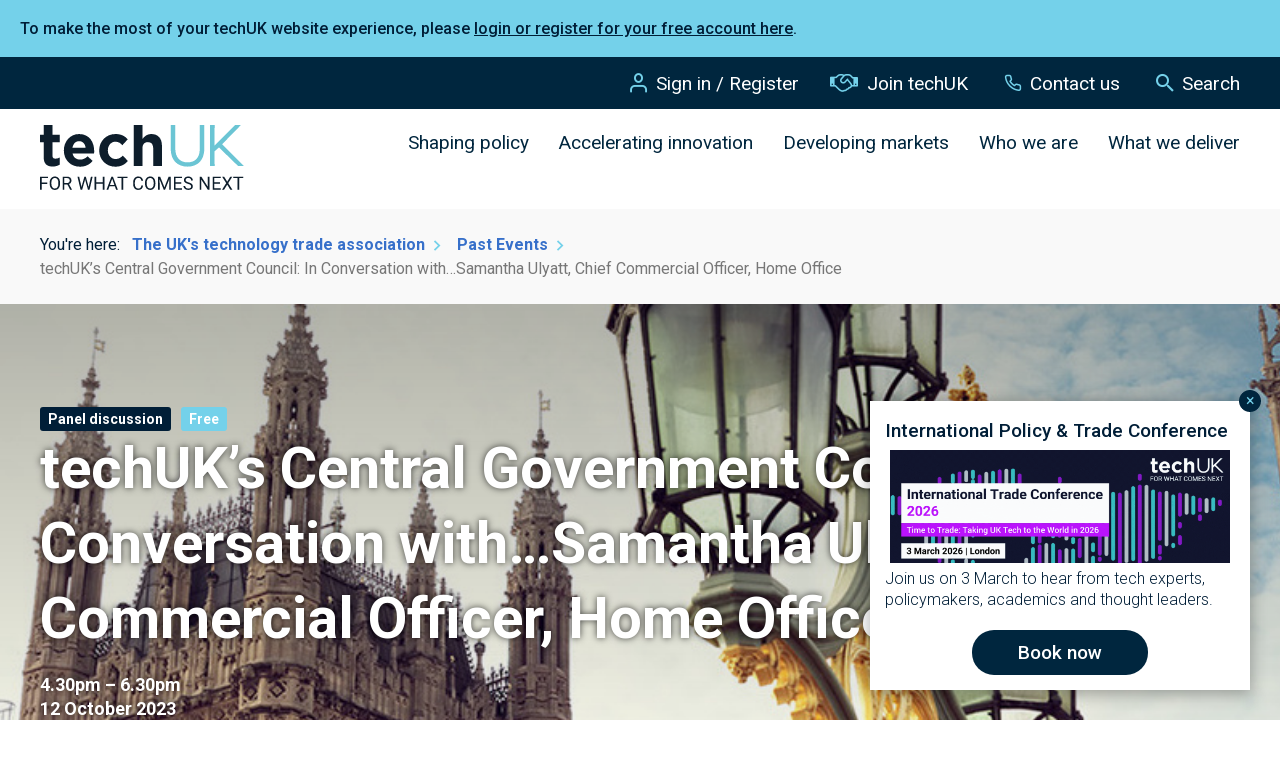

--- FILE ---
content_type: text/html;charset=UTF-8
request_url: https://www.techuk.org/what-we-deliver/events/techuk-s-central-government-council-in-conversation-with-samantha-ulyatt-chief-commercial-officer-home-office.html
body_size: 15798
content:
<!DOCTYPE html>
<!--[if lt IE 7]>      <html class="no-js lt-ie10 lt-ie9 lt-ie8 lt-ie7"> <![endif]-->
<!--[if IE 7]>         <html class="no-js lt-ie10 lt-ie9 lt-ie8"> <![endif]-->
<!--[if IE 8]>         <html class="no-js lt-ie10 lt-ie9"> <![endif]-->
<!--[if IE 9]>         <html class="no-js lt-ie10 gt-ie8"> <![endif]-->
<!--[if gt IE 9]><!--> <html class="no-js gt-ie8"> <!--<![endif]-->
<!--[if lt IE 9]>
  <script src="//html5shiv.googlecode.com/svn/trunk/html5.js"></script>
<![endif]-->
	<head>


	
		<script src="https://cc.cdn.civiccomputing.com/9/cookieControl-9.x.min.js"></script>


		<script type="text/javascript">
			var config = {
				// Core configuration
				apiKey: '0f3673a601d7adb96c57f3c5b129301bd954865e',
				product: 'PRO',

				// Controlling use of cookies
				necessaryCookies: [],
				optionalCookies: [
					

	
		
		{
			name : 'Analytics',
			label: 'Analytical cookies',
			description: 'We would like to set Google Analytics cookies to help us improve our website by collecting and reporting information on how you use it. The cookies collect information in a way that does not directly identify anyone. For more information on how these cookies work, please see our cookies page.',
			cookies: ["'_ga'","'_gid'","'_gat'","'_utma'","'1P_JAR'","'NID'","'CONSENT'"],
			recommendedState: false,
			onAccept: function(){
				// PIWIK START
ppms.cm.api(
  "setComplianceSettings",
  {
    consents: {
      analytics: {
        status: 1,
      },
    },
  },
  console.log,
  console.error
);

// START - Global site tag (gtag.js) - Google Analytics
//gtag('config', 'UA-44953477-1', { 'send_page_view': true });
//gtag('consent', 'update', {'analytics_storage': 'granted'});

window['ga-disable-UA-44953477-1'] = false;
// END - Global site tag (gtag.js) - Google Analytics


			},
			onRevoke: function(){
				// Disable Google Analytics
window['ga-disable-UA-44953477-1'] = true;

gtag('config', 'UA-44953477-1', { 'send_page_view': false });
gtag('consent', 'update', {'analytics_storage': 'denied'});
// End Google Analytics
			},
			thirdPartyCookies: []
		}
		
	

				],    // Array of objects based on CookieCategory object
				consentCookieExpiry: 180,

				
					statement : {
						  description: 'Details of how we store, manage and make use of website data is available in our'
						, name: 'Privacy Policy'
						, url: 'https://www.techuk.org/privacy-policy.html'
						, updated: '12/06/2025'
					},
				

				logConsent: true,
				encodeCookie: false,
				
					sameSiteCookie: true,
					sameSiteValue: "Strict",
					closeOnGlobalChange: true,
				
				subDomains: true,

				// Customizing appearance and behaviour
				initialState: "NOTIFY",
				notifyOnce: false,
				rejectButton: false,
				layout: "SLIDEOUT",
				position: "LEFT",
				theme: "LIGHT",
				toggleType: "slider",
				closeStyle: "icon",
				
					notifyDismissButton: true,
				
				settingsStyle: "button",
				
					acceptBehaviour: "all",
				

				

				text : {
					title: 'This site uses cookies to store information on your computer.'
					
					
					
					
					
					
					
					
					
					
					
					
					
					, settings             : 'Manage Preferences'
					
					
					
				},

				
				branding : {
					  fontFamily       : 'Arial, sans serif'
					
					
					
					
					
					
					
					
					
						
						
					
					
					
					
					
					
					
					, buttonIconWidth  : '64px'
					, buttonIconHeight : '64px'
					, removeIcon       : false
					, removeAbout      : true
				},
				

				
					excludedCountries: [],

					
						locale: "undefined" != typeof window ? window.navigator.language : "en",
					
				locales: [
					
				],
				

				accessibility: {
					accessKey: '',
					highlightFocus: false
				}
			};

			CookieControl.load( config );

			var onPageStyle = "";
			
			if ( onPageStyle.length ) {
				var style       = document.createElement('style');
				style.innerHTML = onPageStyle;
				document.head.appendChild( style );
			}
		</script>
	

		




	<title>techUK’s Central Government Council: In Conversation with…Samantha Ulyatt, Chief Commercial Officer, Home Office</title>
<!-- Google Tag Manager -->
<script>(function(w,d,s,l,i){w[l]=w[l]||[];w[l].push({'gtm.start':
new Date().getTime(),event:'gtm.js'});var f=d.getElementsByTagName(s)[0],
j=d.createElement(s),dl=l!='dataLayer'?'&l='+l:'';j.async=true;j.src=
'https://www.googletagmanager.com/gtm.js?id='+i+dl;f.parentNode.insertBefore(j,f);
})(window,document,'script','dataLayer','GTM-T2SV9KP');</script>
<!-- End Google Tag Manager -->

<!-- Piwik Pro --->
<script type="text/javascript">
(function(window, document, dataLayerName, id) {
window[dataLayerName]=window[dataLayerName]||[],window[dataLayerName].push({start:(new Date).getTime(),event:"stg.start"});var scripts=document.getElementsByTagName('script')[0],tags=document.createElement('script');
function stgCreateCookie(a,b,c){var d="";if(c){var e=new Date;e.setTime(e.getTime()+24*c*60*60*1e3),d="; expires="+e.toUTCString();f="; SameSite=Strict"}document.cookie=a+"="+b+d+f+"; path=/"}
var isStgDebug=(window.location.href.match("stg_debug")||document.cookie.match("stg_debug"))&&!window.location.href.match("stg_disable_debug");stgCreateCookie("stg_debug",isStgDebug?1:"",isStgDebug?14:-1);
var qP=[];dataLayerName!=="dataLayer"&&qP.push("data_layer_name="+dataLayerName),isStgDebug&&qP.push("stg_debug");var qPString=qP.length>0?("?"+qP.join("&")):"";
tags.async=!0,tags.src="https://techuk.containers.piwik.pro/"+id+".js"+qPString,scripts.parentNode.insertBefore(tags,scripts);
!function(a,n,i){a[n]=a[n]||{};for(var c=0;c<i.length;c++)!function(i){a[n][i]=a[n][i]||{},a[n][i].api=a[n][i].api||function(){var a=[].slice.call(arguments,0);"string"==typeof a[0]&&window[dataLayerName].push({event:n+"."+i+":"+a[0],parameters:[].slice.call(arguments,1)})}}(i[c])}(window,"ppms",["tm","cm"]);
})(window, document, 'dataLayer', 'e4de3df4-6025-4c71-9d3e-602c3c2adb3d');
</script>

	

	

	

	

	<meta name="robots" content="index,follow" />

	


	<meta property="og:title" content="techUK’s Central Government Council: In Conversation with…Samantha Ulyatt, Chief Commercial Officer, Home Office" />
	<meta property="og:type"  content="website" />
	<meta property="og:url"   content="https://www.techuk.org/what-we-deliver/events/techuk-s-central-government-council-in-conversation-with-samantha-ulyatt-chief-commercial-officer-home-office.html" />
	
	
		<meta property="og:image" content="https://www.techuk.org/static/3fbc2f27-8aaf-4213-a5e35e327af48ff4/opengraphimage_83f4e8796336604b59d7216d0ecd81a5/Parliament-city-government-99672261-web-1500px.jpg" />
	





		<meta charset="utf-8">
		<!--[if IE]> <meta http-equiv="X-UA-Compatible" content="IE=edge,chrome=1"> <![endif]-->
		<meta name="viewport" content="width=device-width, initial-scale=1, shrink-to-fit=no">

		<link rel="shortcut icon" href="/assets/img/favicons/favicon.ico" type="image/x-icon">
		<link rel="icon" type="image/png" sizes="96x96"   href="/assets/img/favicons/favicon-96.png">
		<link rel="icon" type="image/png" sizes="64x64"   href="/assets/img/favicons/favicon-64.png">
		<link rel="icon" type="image/png" sizes="32x32"   href="/assets/img/favicons/favicon-32.png">
		<link rel="icon" type="image/png" sizes="16x16"   href="/assets/img/favicons/favicon-16.png">
		<link rel="icon" type="image/png" sizes="196x196" href="/assets/img/favicons/favicon-196.png">
		<link rel="icon" type="image/png" sizes="192x192" href="/assets/img/favicons/favicon-192.png">
		<link rel="icon" type="image/png" sizes="180x180" href="/assets/img/favicons/favicon-180.png">
		<link rel="icon" type="image/png" sizes="152x152" href="/assets/img/favicons/favicon-152.png">
		<link rel="icon" type="image/png" sizes="128x128" href="/assets/img/favicons/favicon-128.png">

		<link rel="stylesheet" type="text/css" href="//fonts.googleapis.com/css2?family=Roboto:ital,wght@0,300;0,400;0,500;0,700;1,300;1,400;1,500;1,700&display=swap" async="true">
<link rel="stylesheet" type="text/css" href="/assets/css/pixl8core/lib/bootstrap.min.css">
<link rel="stylesheet" type="text/css" href="/assets/css/pixl8core/core/_c7fb54ba.core.min.css">
<link rel="stylesheet" type="text/css" href="/assets/css/core/_7168fb26.core.min.css">
<link rel="stylesheet" type="text/css" href="/assets/css/specific/components/announcement/_8e43a1bd.announcement.min.css">
<link rel="stylesheet" type="text/css" href="/assets/css/specific/announcements/_d8cba881.announcements.min.css">
<link rel="stylesheet" type="text/css" href="/assets/css/specific/announcements-theme/_57a6f1dd.announcements-theme.min.css">
<link rel="stylesheet" type="text/css" href="/assets/css/specific/core-widgets/_4003a9b8.core-widgets.min.css">
<link rel="stylesheet" type="text/css" href="/assets/css/specific/core-widgets-theme/_d7d930ca.core-widgets-theme.min.css">
<link rel="stylesheet" type="text/css" href="/assets/css/specific/eventfolio-theme-v2/_d41d8cd9.eventfolio-theme-v2.min.css">
<link rel="stylesheet" type="text/css" href="/assets/css/specific/eventfolio/_3afaa352.eventfolio.min.css">
<link rel="stylesheet" type="text/css" href="/assets/css/specific/eventfolio-theme/_cb3f66d6.eventfolio-theme.min.css">
<link rel="stylesheet" type="text/css" href="/assets/css/specific/eventfolio-v2/_96196fda.eventfolio-v2.min.css">

		

		<style>.async-hide { opacity: 0 !important} </style>
	<script type="application/ld+json">{"@context":"http://schema.org","location":{"@type":"Place","name":"techUK, 10 St Bride Street, London, EC4A 4AD","address":{"postalCode":"","addressLocality":"","@type":"PostalAddress","addressRegion":"","streetAddress":"","addressCountry":""}},"endDate":"2023-10-12T18:30:00","@type":"Event","startDate":"2023-10-12T16:30:00","image":"https://www.techuk.org/static/3fbc2f27-8aaf-4213-a5e35e327af48ff4/eventfoliomedium_71c2e03a91f2a2d7b97b1ff09755f9f8/Parliament-city-government-99672261-web-1500px.jpg","name":"techUK’s Central Government Council: In Conversation with…Samantha Ulyatt, Chief Commercial Officer, Home Office","isAccessibleForFree":true,"description":"Join us for an illuminating discussion and a great networking opportunity, as part of our 'Public Sector Tech Talks: In Conversation with…' series."}</script></head>
	<body class="preload ">
<!-- Google Tag Manager (noscript) -->
<noscript><iframe src="https://www.googletagmanager.com/ns.html?id=GTM-T2SV9KP"
height="0" width="0" style="display:none;visibility:hidden"></iframe></noscript>
<!-- End Google Tag Manager (noscript) -->
		
	
	
	
	
	

	


	
	
	
	
	

	


	
	
	
	
	

	


	
	
	
	
	

	


	
	
	
	
	

	


	
	
	
	
	

	



	

	<div class="announcement mod-inline">
		
		<div class="announcement-content">
			<p>To make the most of your&nbsp;techUK&nbsp;website experience, please <a href="https://www.techuk.org/login.html?utm_source=Website&amp;utm_medium=PopUp&amp;utm_id=Login">login or register&nbsp;for your free&nbsp;account here</a>.&nbsp;</p>

		</div>
	</div>




		<div class="page-wrapper ">
			<div id="overlay-background"></div>

			
				<header id="site-head" class="header header-mega-menu">
		


	
		<div class="header-top">
			<div class="container">
				<div class="row-flex">
					<div class="col-12 align-self-center">
						<nav class="top-nav">
							<ul class="top-nav-list">
								
									<li class="top-nav-item">
										<a class="top-nav-link" href="https://www.techuk.org/login.html">
											<span class="font-icon font-icon-user"></span>Sign in / Register
										</a>
									</li>
								

								

								
									
										<li class="top-nav-item">
											<a class="top-nav-link" href="https://www.techuk.org/who-we-are/become-a-member.html">
												<span class="font-icon techuk-icon-handshake-o"></span>Join techUK
											</a>
										</li>
									
								

								
									<li class="top-nav-item">
										<a class="top-nav-link" href="https://www.techuk.org/contact-us.html">
											<span class="font-icon font-icon-telephone"></span>Contact us
										</a>
									</li>
								

								<li class="top-nav-item">
									<a class="top-nav-link js-toggle-site-head-search" href="#" >
										<span class="text-default">
											<span class="font-icon font-icon-search"></span>Search
										</span>
										<span class="text-alt">
											<span class="font-icon font-icon-close"></span>Cancel
										</span>
									</a>
								</li>
							</ul>
						</nav>
					</div>
				</div>
			</div>
		</div>
	

		<div class="container">
			<div class="header-inner row-flex">
				<div class="col-9 col-lg-3 align-self-center">
					<div class="header-logo">
	<a href="/" class="header-logo-link">
		<img class="header-logo-image mod-alt" src="/assets/img/logo-alt.svg" width="204" alt="" />
		<img class="header-logo-image" src="/assets/img/logo.svg" width="204" alt=""             />
	</a>
</div>
				</div>
				<div class="col-3 d-flex d-lg-none align-items-center justify-content-end">
					<a href="#" class="header-mobile-nav-btn js-toggle-mobile-menu">
						<span class="header-mobile-nav-btn-icon"></span>
					</a>
				</div>

				<div class="col-12 col-lg-9 main-nav-holder">
					


	<div class="site-head-search-wrapper" >

		<div id="header-search-form" class="site-head-search collapse">

			<form action="https://www.techuk.org/site-search.html" method="get">

				<div class="form-group">
					<div class="form-field">
						<label for="txt-header-search" class="site-head-search-label">Looking for something&#x3f;</label>
						<input id="txt-header-search" name="q" type="text" class="form-control site-head-search-text" placeholder="Looking for something&#x3f;" />
						<button class="site-head-search-btn"><span class="font-icon-search"></span></button>
					</div>
				</div>

			</form>

		</div>

	</div>

					<nav class="main-nav" id="site-nav" >
						<ul class="main-nav-list">
							


	
		
		
		<li class="main-nav-item has-mega-menu">
			<a class="main-nav-link js-toggle-mega-menu" href="https://www.techuk.org/shaping-policy.html" >Shaping policy</a>
			
				<a href="#" class="sub-nav-toggler js-toggle-mega-menu"></a>

				<div class="mega-menu">
					<div class="mega-menu-wrapper">
						<div class="mega-menu-left">
							<h3>Shaping policy</h3>
							<div class="mega-menu-grid">
								
									
									<div class="mega-menu-grid-item">
										<a href="https://www.techuk.org/shaping-policy/nations-and-regions-hub.html" class="mega-menu-grid-item-link"
											
												style="background-image:url('https://www.techuk.org/static/fa347952-944d-45c0-9be8370f30e7982e/megamenuthumbnail_72e552c911812e531b4116a6900e9002_4a7c7e45a350/Nations-and-Regions-Campaign-only-do-not-use-4-smaller.jpg')"
											
										>
											<span class="mega-menu-grid-item-title">
												Nations and Regions Hub
											</span>
											
												<span class="mega-menu-grid-item-teaser">
													Economic growth and productivity is reliant on digital investment in our nations and regions.
												</span>
											
										</a>
									</div>
								
									
									<div class="mega-menu-grid-item">
										<a href="https://www.techuk.org/shaping-policy/digital-regulation-hub.html" class="mega-menu-grid-item-link"
											
												style="background-image:url('https://www.techuk.org/static/b79546aa-4173-4981-a87670038dc59fba/megamenuthumbnail_72e552c911812e531b4116a6900e9002_4a7c7e45a350/Digital-key-authentication-iStock-1663143692.jpg')"
											
										>
											<span class="mega-menu-grid-item-title">
												Digital regulation
											</span>
											
												<span class="mega-menu-grid-item-teaser">
													techUK lead the industry to inform and shape how Government approaches new regulation so that we can build a better digital society.
												</span>
											
										</a>
									</div>
								
									
									<div class="mega-menu-grid-item">
										<a href="https://www.techuk.org/shaping-policy/digital-economy.html" class="mega-menu-grid-item-link"
											
												style="background-image:url('https://www.techuk.org/static/0ec6b9d0-7be8-42b2-a76e95de7ffad679/megamenuthumbnail_72e552c911812e531b4116a6900e9002/city-skyline-connect-327387577-web-1500px.jpg')"
											
										>
											<span class="mega-menu-grid-item-title">
												Digital economy
											</span>
											
												<span class="mega-menu-grid-item-teaser">
													At techUK, our aim is to ensure the UK remains one of the best places to start and grow a tech firm with benefits for our people, society, economy and planet.
												</span>
											
										</a>
									</div>
								
									
									<div class="mega-menu-grid-item">
										<a href="https://www.techuk.org/shaping-policy/internation-trade.html" class="mega-menu-grid-item-link"
											
												style="background-image:url('https://www.techuk.org/static/11e36ff0-63df-4af8-89ef403a07004e33/megamenuthumbnail_72e552c911812e531b4116a6900e9002/analysis-map-trade-255841671-web-1500px.jpg')"
											
										>
											<span class="mega-menu-grid-item-title">
												International policy and trade
											</span>
											
												<span class="mega-menu-grid-item-teaser">
													Advocating for ambitious digital trade chapters in UK's trade agreements, that build on and go beyond newly established principles of digital trade. In a rapidly digitising world, getting digital trade right will be essential. 
												</span>
											
										</a>
									</div>
								
									
									<div class="mega-menu-grid-item">
										<a href="https://www.techuk.org/shaping-policy/jobs-and-skills.html" class="mega-menu-grid-item-link"
											
												style="background-image:url('https://www.techuk.org/static/024db651-b86a-4f21-ad0fc113f63e3e67/megamenuthumbnail_72e552c911812e531b4116a6900e9002/Work-student-code-234092495-web-1500px.jpg')"
											
										>
											<span class="mega-menu-grid-item-title">
												Jobs and skills
											</span>
											
												<span class="mega-menu-grid-item-teaser">
													To make sure that the UK is a world-leading digital economy that works for everyone, it is crucial that people have the digital skills needed for life and work.
												</span>
											
										</a>
									</div>
								
									
									<div class="mega-menu-grid-item">
										<a href="https://www.techuk.org/shaping-policy/industrial-strategy-hub.html" class="mega-menu-grid-item-link"
											
												style="background-image:url('https://www.techuk.org/static/4544e8ed-0928-4385-9b5eafd3d3804a53/megamenuthumbnail_72e552c911812e531b4116a6900e9002_4a7c7e45a350/technology-manufacturing-industry-tablet-worker-iStock-95378240.jpg')"
											
										>
											<span class="mega-menu-grid-item-title">
												Industrial Strategy Hub
											</span>
											
												<span class="mega-menu-grid-item-teaser">
													The Industrial Strategy Hub brings together techUK's work on the Industrial Strategy and Spending Review 2025. 
												</span>
											
										</a>
									</div>
								
							</div>
						</div>
						<div class="mega-menu-right">
							
								
								<ul class="mega-menu-list" >
									
										
										<li><a href="https://www.techuk.org/shaping-policy/consumer-tech.html">Consumer tech and regulation</a></li>
									
										
										<li><a href="https://www.techuk.org/shaping-policy/diversity-and-inclusion.html">Diversity and inclusion</a></li>
									
										
										<li><a href="https://www.techuk.org/shaping-policy/future-of-work.html">Future of work</a></li>
									
								</ul>
							
						</div>
					</div>
				</div>
			
		</li>
	
		
		
		<li class="main-nav-item has-mega-menu">
			<a class="main-nav-link js-toggle-mega-menu" href="https://www.techuk.org/accelerating-innovation.html" >Accelerating innovation</a>
			
				<a href="#" class="sub-nav-toggler js-toggle-mega-menu"></a>

				<div class="mega-menu">
					<div class="mega-menu-wrapper">
						<div class="mega-menu-left">
							<h3>Accelerating innovation</h3>
							<div class="mega-menu-grid">
								
									
									<div class="mega-menu-grid-item">
										<a href="https://www.techuk.org/accelerating-innovation/climate-action-hub.html" class="mega-menu-grid-item-link"
											
												style="background-image:url('https://www.techuk.org/static/3fac898a-e312-4172-86c86945cd4b1751/megamenuthumbnail_72e552c911812e531b4116a6900e9002_4a7c7e45a350/Aerial-view-green-forest-CLIMATE-CAMPAIGN-ONLY.jpg')"
											
										>
											<span class="mega-menu-grid-item-title">
												Climate Action Hub
											</span>
											
												<span class="mega-menu-grid-item-teaser">
													techUK is committed to helping our members, our sector, and all other industries to reach net zero.
												</span>
											
										</a>
									</div>
								
									
									<div class="mega-menu-grid-item">
										<a href="https://www.techuk.org/accelerating-innovation/innovation-hub.html" class="mega-menu-grid-item-link"
											
												style="background-image:url('https://www.techuk.org/static/0d9af57f-8e18-48c5-93336e2eebc41e99/megamenuthumbnail_72e552c911812e531b4116a6900e9002_4a7c7e45a350/Wave-lines-light-innovation-photonics.webp')"
											
										>
											<span class="mega-menu-grid-item-title">
												Innovation Hub 
											</span>
											
												<span class="mega-menu-grid-item-teaser">
													techUK is central to the UK’s innovation ecosystem. We champion emerging technologies as an integral part of the UK economy.
												</span>
											
										</a>
									</div>
								
									
									<div class="mega-menu-grid-item">
										<a href="https://www.techuk.org/accelerating-innovation/ai-hub.html" class="mega-menu-grid-item-link"
											
												style="background-image:url('https://www.techuk.org/static/6ba05ced-5679-430f-b77708a1c24692c8/megamenuthumbnail_72e552c911812e531b4116a6900e9002_4a7c7e45a350/AI-campaign-2-smaller.jpg')"
											
										>
											<span class="mega-menu-grid-item-title">
												AI Hub
											</span>
											
												<span class="mega-menu-grid-item-teaser">
													techUK’s Seizing the AI Opportunity campaign showcases the opportunities and benefits of AI.
												</span>
											
										</a>
									</div>
								
									
									<div class="mega-menu-grid-item">
										<a href="https://www.techuk.org/accelerating-innovation/cyber-resilience.html" class="mega-menu-grid-item-link"
											
												style="background-image:url('https://www.techuk.org/static/ef6f2820-ac72-42d8-8f0378f0558873d6/megamenuthumbnail_72e552c911812e531b4116a6900e9002/lock-tech-security-303570139-web-1500px.jpg')"
											
										>
											<span class="mega-menu-grid-item-title">
												Cyber resilience
											</span>
											
												<span class="mega-menu-grid-item-teaser">
													techUK brings together key players across the cyber sector to promote leading-edge UK capabilities, build networks and grow the sector.
												</span>
											
										</a>
									</div>
								
									
									<div class="mega-menu-grid-item">
										<a href="https://www.techuk.org/accelerating-innovation/5g.html" class="mega-menu-grid-item-link"
											
												style="background-image:url('https://www.techuk.org/static/3f522e7d-10a9-4631-9e70fb992ebd8e71/megamenuthumbnail_72e552c911812e531b4116a6900e9002/Generic-blue-light-tech-299618621-web-1500px.jpg')"
											
										>
											<span class="mega-menu-grid-item-title">
												5G communications
											</span>
											
												<span class="mega-menu-grid-item-teaser">
													5G is the digital fabric of the Fourth Industrial Revolution, enabling the delivery of new and exciting services into areas such as utilities, mobility and healthcare.
												</span>
											
										</a>
									</div>
								
									
									<div class="mega-menu-grid-item">
										<a href="https://www.techuk.org/accelerating-innovation/quantum.html" class="mega-menu-grid-item-link"
											
												style="background-image:url('https://www.techuk.org/static/81b9f2f3-8f4b-498a-bb4a275f2d68a26f/megamenuthumbnail_72e552c911812e531b4116a6900e9002/quantum-computer-future-innovation-255289388-web-1500px.jpg')"
											
										>
											<span class="mega-menu-grid-item-title">
												Quantum
											</span>
											
												<span class="mega-menu-grid-item-teaser">
													Quantum computing has been identified as a key emerging and transformative technology that will have an impact on the UK’s long term digital and economic future.
												</span>
											
										</a>
									</div>
								
							</div>
						</div>
						<div class="mega-menu-right">
							
								
								<ul class="mega-menu-list" >
									
										
										<li><a href="https://www.techuk.org/accelerating-innovation/cloud-computing.html">Cloud computing</a></li>
									
										
										<li><a href="https://www.techuk.org/accelerating-innovation/digital-ethics-and-assurance.html">Digital ethics and AI assurance </a></li>
									
										
										<li><a href="https://www.techuk.org/accelerating-innovation/digital-identity.html">Digital identity</a></li>
									
										
										<li><a href="https://www.techuk.org/accelerating-innovation/uk-semiconductor-hub.html">UK Semiconductor Hub</a></li>
									
										
										<li><a href="https://www.techuk.org/accelerating-innovation/robotics.html">Robotics</a></li>
									
										
										<li><a href="https://www.techuk.org/accelerating-innovation/metaverse-web3.html">Metaverse & Web3</a></li>
									
										
										<li><a href="https://www.techuk.org/accelerating-innovation/digital-twins.html">Digital twins</a></li>
									
										
										<li><a href="https://www.techuk.org/accelerating-innovation/digital-phone-switchover.html">Digital phone switchover</a></li>
									
								</ul>
							
						</div>
					</div>
				</div>
			
		</li>
	
		
		
		<li class="main-nav-item has-mega-menu">
			<a class="main-nav-link js-toggle-mega-menu" href="https://www.techuk.org/developing-markets.html" >Developing markets</a>
			
				<a href="#" class="sub-nav-toggler js-toggle-mega-menu"></a>

				<div class="mega-menu">
					<div class="mega-menu-wrapper">
						<div class="mega-menu-left">
							<h3>Developing markets</h3>
							<div class="mega-menu-grid">
								
									
									<div class="mega-menu-grid-item">
										<a href="https://www.techuk.org/developing-markets/education-and-edtech.html" class="mega-menu-grid-item-link"
											
												style="background-image:url('https://www.techuk.org/static/614e1af1-44f2-4d3e-b444d344a70faade/megamenuthumbnail_72e552c911812e531b4116a6900e9002_4a7c7e45a350/School-education-edtech-stock-image-5.jpg')"
											
										>
											<span class="mega-menu-grid-item-title">
												Education and EdTech
											</span>
											
												<span class="mega-menu-grid-item-teaser">
													We work with education leaders, tech providers, and policymakers to drive innovation, shape policy, and advance the UK’s global leadership in EdTech.
												</span>
											
										</a>
									</div>
								
									
									<div class="mega-menu-grid-item">
										<a href="https://www.techuk.org/developing-markets/future-telecoms-hub.html" class="mega-menu-grid-item-link"
											
												style="background-image:url('https://www.techuk.org/static/95cdc857-22ab-4d1a-8144e0a6f9799863/megamenuthumbnail_72e552c911812e531b4116a6900e9002_4a7c7e45a350/Telecoms-campaign-21-smaller.jpg')"
											
										>
											<span class="mega-menu-grid-item-title">
												Future Telecoms Hub
											</span>
											
												<span class="mega-menu-grid-item-teaser">
													techUK is shining a spotlight on the technologies, products and services that will shape the connectivity of tomorrow.
												</span>
											
										</a>
									</div>
								
									
									<div class="mega-menu-grid-item">
										<a href="https://www.techuk.org/developing-markets/central-government.html" class="mega-menu-grid-item-link"
											
												style="background-image:url('https://www.techuk.org/static/55536d45-8d95-47a6-a27c2c2213fa6d33/megamenuthumbnail_72e552c911812e531b4116a6900e9002/Parliament-city-government-291181289-web-1500px.jpg')"
											
										>
											<span class="mega-menu-grid-item-title">
												Central government
											</span>
											
												<span class="mega-menu-grid-item-teaser">
													techUK aims to lead debate on new technologies and provide a forum for government to engage with tech suppliers. 
												</span>
											
										</a>
									</div>
								
									
									<div class="mega-menu-grid-item">
										<a href="https://www.techuk.org/developing-markets/data-centres.html" class="mega-menu-grid-item-link"
											
												style="background-image:url('https://www.techuk.org/static/165d2831-ff21-4908-be0948dac1f944dd/megamenuthumbnail_72e552c911812e531b4116a6900e9002/Blue-data-centre.jpg')"
											
										>
											<span class="mega-menu-grid-item-title">
												Data centres
											</span>
											
												<span class="mega-menu-grid-item-teaser">
													Data centres provide the core infrastructure that underpins all digital activity across government, business and community.
												</span>
											
										</a>
									</div>
								
									
									<div class="mega-menu-grid-item">
										<a href="https://www.techuk.org/developing-markets/defence-and-security.html" class="mega-menu-grid-item-link"
											
												style="background-image:url('https://www.techuk.org/static/8d03b373-ee6c-4b2f-a2328611e02f0059/megamenuthumbnail_72e552c911812e531b4116a6900e9002/Globe-tech-nodes-195943958-web-1500px.jpg')"
											
										>
											<span class="mega-menu-grid-item-title">
												Defence
											</span>
											
												<span class="mega-menu-grid-item-teaser">
													The Defence programme works to help the UK’s Defence technology sector align itself with the MOD.
												</span>
											
										</a>
									</div>
								
									
									<div class="mega-menu-grid-item">
										<a href="https://www.techuk.org/developing-markets/health-and-social-care.html" class="mega-menu-grid-item-link"
											
												style="background-image:url('https://www.techuk.org/static/f8a7b4de-2a28-4b45-a02e438950f375e7/megamenuthumbnail_72e552c911812e531b4116a6900e9002_4a7c7e45a350/Health-analysis-data-screen-stethoscope-1206797366.jpg')"
											
										>
											<span class="mega-menu-grid-item-title">
												Health and social care
											</span>
											
												<span class="mega-menu-grid-item-teaser">
													With health and care systems around the globe facing increasing pressures, the use of digital technology has never been more important.
												</span>
											
										</a>
									</div>
								
							</div>
						</div>
						<div class="mega-menu-right">
							
								
								<ul class="mega-menu-list" >
									
										
										<li><a href="https://www.techuk.org/developing-markets/financial-services.html">Financial services</a></li>
									
										
										<li><a href="https://www.techuk.org/developing-markets/justice-and-emergency-services.html">Justice and emergency services</a></li>
									
										
										<li><a href="https://www.techuk.org/developing-markets/local-public-services.html">Local public services</a></li>
									
										
										<li><a href="https://www.techuk.org/developing-markets/national-security.html">National security</a></li>
									
										
										<li><a href="https://www.techuk.org/developing-markets/intelligent-infrastructure.html">Smart infrastructure and systems</a></li>
									
										
										<li><a href="https://www.techuk.org/developing-markets/telecoms.html">Telecoms</a></li>
									
										
										<li><a href="https://www.techuk.org/developing-markets/transforming-public-services-hub.html">Transforming Public Services Hub</a></li>
									
								</ul>
							
						</div>
					</div>
				</div>
			
		</li>
	
		
		
		<li class="main-nav-item has-mega-menu">
			<a class="main-nav-link js-toggle-mega-menu" href="https://www.techuk.org/who-we-are.html" >Who we are</a>
			
				<a href="#" class="sub-nav-toggler js-toggle-mega-menu"></a>

				<div class="mega-menu">
					<div class="mega-menu-wrapper">
						<div class="mega-menu-left">
							<h3>Who we are</h3>
							<div class="mega-menu-grid">
								
									
									<div class="mega-menu-grid-item">
										<a href="https://www.techuk.org/who-we-are/become-a-member.html" class="mega-menu-grid-item-link"
											
												style="background-image:url('https://www.techuk.org/static/56050c31-8ecf-476b-8c63c20ad8204b84/megamenuthumbnail_72e552c911812e531b4116a6900e9002/Working-office-diversity-people-198946922-web-1500px.jpg')"
											
										>
											<span class="mega-menu-grid-item-title">
												Become a member
											</span>
											
												<span class="mega-menu-grid-item-teaser">
													Get in touch to learn more about the many benefits that techUK membership can bring to your business.
												</span>
											
										</a>
									</div>
								
									
									<div class="mega-menu-grid-item">
										<a href="https://www.techuk.org/who-we-are/about-us.html" class="mega-menu-grid-item-link"
											
												style="background-image:url('https://www.techuk.org/static/ceb10651-a130-42b1-b2118ee7dc4fbbbc/megamenuthumbnail_72e552c911812e531b4116a6900e9002/about-us-1500x800px.jpg')"
											
										>
											<span class="mega-menu-grid-item-title">
												About us
											</span>
											
												<span class="mega-menu-grid-item-teaser">
													techUK brings together people, companies and organisations to realise the positive outcomes that digital technology can achieve.
												</span>
											
										</a>
									</div>
								
									
									<div class="mega-menu-grid-item">
										<a href="https://www.techuk.org/who-we-are/member-company-directory.html" class="mega-menu-grid-item-link"
											
												style="background-image:url('https://www.techuk.org/static/27a7fbd6-a582-43c1-86db187946ea4bad/megamenuthumbnail_72e552c911812e531b4116a6900e9002_4a7c7e45a350/Diversity-office-people-working-357677503.jpg')"
											
										>
											<span class="mega-menu-grid-item-title">
												techUK members
											</span>
											
												<span class="mega-menu-grid-item-teaser">
													Our member companies range from leading FTSE 100 companies to new innovative start-ups.
												</span>
											
										</a>
									</div>
								
									
									<div class="mega-menu-grid-item">
										<a href="https://www.techuk.org/who-we-are/our-programmes.html" class="mega-menu-grid-item-link"
											
												style="background-image:url('https://www.techuk.org/static/4da8b696-e39a-4a5c-a4b3e20120a54cd6/megamenuthumbnail_72e552c911812e531b4116a6900e9002/Homepage-carousel-women-working-at-desktop.jpg')"
											
										>
											<span class="mega-menu-grid-item-title">
												techUK programmes
											</span>
											
												<span class="mega-menu-grid-item-teaser">
													Learn more about techUK's programmes of activity, helping our members to do things they could not do alone.
												</span>
											
										</a>
									</div>
								
									
									<div class="mega-menu-grid-item">
										<a href="https://www.techuk.org/who-we-are/our-team.html" class="mega-menu-grid-item-link"
											
												style="background-image:url('https://www.techuk.org/static/eccd098b-2a13-4d47-91b6c754de66a536/megamenuthumbnail_72e552c911812e531b4116a6900e9002/People-office-working-diversity-87958085-web-1500px.jpg')"
											
										>
											<span class="mega-menu-grid-item-title">
												Our team
											</span>
											
												<span class="mega-menu-grid-item-teaser">
													The techUK team brings together a diverse range of people with different backgrounds, experience, knowledge and skills.
												</span>
											
										</a>
									</div>
								
									
									<div class="mega-menu-grid-item">
										<a href="https://www.techuk.org/who-we-are/careers-at-techuk.html" class="mega-menu-grid-item-link"
											
												style="background-image:url('https://www.techuk.org/static/b8a3a738-115d-44df-b1a2cc225d8b8928/megamenuthumbnail_72e552c911812e531b4116a6900e9002/Modern-office-151481091-web-1500px.jpg')"
											
										>
											<span class="mega-menu-grid-item-title">
												Careers at techUK
											</span>
											
												<span class="mega-menu-grid-item-teaser">
													Find out more about our culture and opportunities to work at techUK. 
												</span>
											
										</a>
									</div>
								
							</div>
						</div>
						<div class="mega-menu-right">
							
								
								<ul class="mega-menu-list" >
									
										
										<li><a href="https://www.techuk.org/who-we-are/our-board.html">Our board</a></li>
									
										
										<li><a href="https://www.techuk.org/who-we-are/our-partners.html">Our partners</a></li>
									
										
										<li><a href="https://www.techuk.org/who-we-are/media-resources.html">Media resources</a></li>
									
										
										<li><a href="https://www.techuk.org/who-we-are/press-releases.html">Press releases</a></li>
									
										
										<li><a href="https://www.techuk.org/who-we-are/tech-for-good.html">Tech for Good</a></li>
									
										
										<li><a href="https://www.techuk.org/who-we-are/techuk-referral-scheme.html">New Member Referral Scheme</a></li>
									
								</ul>
							
						</div>
					</div>
				</div>
			
		</li>
	
		
		
		<li class="main-nav-item has-mega-menu">
			<a class="main-nav-link js-toggle-mega-menu" href="https://www.techuk.org/what-we-deliver.html" >What we deliver</a>
			
				<a href="#" class="sub-nav-toggler js-toggle-mega-menu"></a>

				<div class="mega-menu">
					<div class="mega-menu-wrapper">
						<div class="mega-menu-left">
							<h3>What we deliver</h3>
							<div class="mega-menu-grid">
								
									
									<div class="mega-menu-grid-item">
										<a href="https://www.techuk.org/what-we-deliver/sme-hub.html" class="mega-menu-grid-item-link"
											
												style="background-image:url('https://www.techuk.org/static/1199448f-92b0-4443-8a76875bc0109c4a/megamenuthumbnail_72e552c911812e531b4116a6900e9002_4a7c7e45a350/SME-Connect-Website-Page-Main-Thumnbail.png')"
											
										>
											<span class="mega-menu-grid-item-title">
												SME Connect
											</span>
											
												<span class="mega-menu-grid-item-teaser">
													Supporting tech SMEs with guidance on sales, finance, and market expansion to thrive in a competitive landscape.
												</span>
											
										</a>
									</div>
								
									
									<div class="mega-menu-grid-item">
										<a href="https://www.techuk.org/what-we-deliver/insights.html" class="mega-menu-grid-item-link"
											
												style="background-image:url('https://www.techuk.org/static/0e74f0ae-7acd-43be-bdbf62e34a2b4822/megamenuthumbnail_72e552c911812e531b4116a6900e9002_e83fa8c3e8f2/Diversity-tablet-113177236-web-1500px.jpg')"
											
										>
											<span class="mega-menu-grid-item-title">
												Insights
											</span>
											
												<span class="mega-menu-grid-item-teaser">
													Check out all our latest news and views, industry insights, reports, podcasts and more here.
												</span>
											
										</a>
									</div>
								
									
									<div class="mega-menu-grid-item">
										<a href="https://www.techuk.org/what-we-deliver/events.html" class="mega-menu-grid-item-link"
											
												style="background-image:url('https://www.techuk.org/static/3ccc6179-00b2-43d5-8cfc8c2d026c9635/megamenuthumbnail_72e552c911812e531b4116a6900e9002_502f046c2b8f/Annual-Dinner-2019.jpg')"
											
										>
											<span class="mega-menu-grid-item-title">
												Events calendar
											</span>
											
												<span class="mega-menu-grid-item-teaser">
													From conferences and dinners to market briefings, webinars, and roundtables, find the list of all our upcoming events here.
												</span>
											
										</a>
									</div>
								
									
									<div class="mega-menu-grid-item">
										<a href="https://www.techuk.org/what-we-deliver/member-opportunities.html" class="mega-menu-grid-item-link"
											
												style="background-image:url('https://www.techuk.org/static/23969ece-d67f-4402-bab3b51b6f5d12d4/megamenuthumbnail_72e552c911812e531b4116a6900e9002/photo-of-people-doing-handshakes-3183197.jpg')"
											
										>
											<span class="mega-menu-grid-item-title">
												Member opportunities
											</span>
											
												<span class="mega-menu-grid-item-teaser">
													This hub features exclusive tenders, partnerships, funding calls, and more, helping you stay informed and connected to new business prospects.
												</span>
											
										</a>
									</div>
								
									
									<div class="mega-menu-grid-item">
										<a href="https://www.techuk.org/what-we-deliver/flagship-and-sponsored-events.html" class="mega-menu-grid-item-link"
											
												style="background-image:url('https://www.techuk.org/static/49931423-c066-4297-bac2f05beff177b1/megamenuthumbnail_72e552c911812e531b4116a6900e9002_4a7c7e45a350/SF.jpg')"
											
										>
											<span class="mega-menu-grid-item-title">
												Flagship events
											</span>
											
												<span class="mega-menu-grid-item-teaser">
													techUK offers a diverse range of flagship and sponsored events across various industries, providing opportunities for members to network, showcase expertise, and engage with industry leaders to maximise their impact within the tech community.
												</span>
											
										</a>
									</div>
								
									
									<div class="mega-menu-grid-item">
										<a href="https://www.techuk.org/what-we-deliver/sponsorship-opportunities.html" class="mega-menu-grid-item-link"
											
												style="background-image:url('https://www.techuk.org/static/ef6f2820-ac72-42d8-8f0378f0558873d6/megamenuthumbnail_72e552c911812e531b4116a6900e9002/lock-tech-security-303570139-web-1500px.jpg')"
											
										>
											<span class="mega-menu-grid-item-title">
												Sponsorship opportunities
											</span>
											
										</a>
									</div>
								
							</div>
						</div>
						<div class="mega-menu-right">
							
								
								<ul class="mega-menu-list" >
									
										
										<li><a href="https://www.techuk.org/what-we-deliver/campaign-weeks.html">Campaign weeks</a></li>
									
										
										<li><a href="https://www.techuk.org/what-we-deliver/presidents-awards-2025.html">President's Awards 2025</a></li>
									
										
										<li><a href="https://www.techuk.org/what-we-deliver/techuk-escrow-and-validation.html">Software escrow and source code validation</a></li>
									
										
										<li><a href="https://www.techuk.org/what-we-deliver/techuk-meeting-rooms-and-event-spaces.html">Meeting rooms and event spaces</a></li>
									
										
										<li><a href="https://www.techuk.org/what-we-deliver/dsit-opportunities.html">DSIT opportunities</a></li>
									
										
										<li><a href="https://www.techuk.org/what-we-deliver/london-tech-week-2025.html">London Tech Week 2025</a></li>
									
										
										<li><a href="https://www.techuk.org/what-we-deliver/our-impact.html">Our Impact</a></li>
									
								</ul>
							
						</div>
					</div>
				</div>
			
		</li>
	

						</ul>
					</nav>
				</div>
			</div>
		</div>
	</header>
			
			
	


	
		
		
	<div class="breadcrumb-row">
		<div class="container">
			<ol class="breadcrumb">
				<li class="breadcrumb-item is-label">You're here:</li>
				

	
		

		<li class="breadcrumb-item ">
			
				<a class="breadcrumb-link" href="https://www.techuk.org/">The UK's technology trade association</a>
			
		</li>
	
		

		<li class="breadcrumb-item ">
			
				<a class="breadcrumb-link" href="https://www.techuk.org/ems-past-event.html">Past Events</a>
			
		</li>
	
		

		<li class="breadcrumb-item active">
			
				techUK’s Central Government Council: In Conversation with…Samantha Ulyatt, Chief Commercial Officer, Home Office
			
		</li>
	



			</ol>
		</div>
	</div>


		<div class="main-wrapper">
			<div class="contents">
				
				
				


	<div class="page-banner event-page-banner has-image text-white">
		
			


	
	

		
	
		
		
		

	<style>
		
			.event-page-banner {
				background-image : url( "https://www.techuk.org/static/3fbc2f27-8aaf-4213-a5e35e327af48ff4/eventpagebannerimagedefault_d4a7ef464a371026995cd4dcf823c65b/Parliament-city-government-99672261-web-1500px.jpg" );
			}
		
		
			@media (min-width: 481px){
				.event-page-banner {
					background-image : url( "https://www.techuk.org/static/3fbc2f27-8aaf-4213-a5e35e327af48ff4/eventpagebannerimage481_566785bdd1bd87b3f6fd09bed4398c53/Parliament-city-government-99672261-web-1500px.jpg" );
				}
			}
		
			@media (min-width: 768px){
				.event-page-banner {
					background-image : url( "https://www.techuk.org/static/3fbc2f27-8aaf-4213-a5e35e327af48ff4/eventpagebannerimage768_4c936397c727de7418629eac5af0c17d/Parliament-city-government-99672261-web-1500px.jpg" );
				}
			}
		
			@media (min-width: 992px){
				.event-page-banner {
					background-image : url( "https://www.techuk.org/static/3fbc2f27-8aaf-4213-a5e35e327af48ff4/eventpagebannerimage992_7ef7e87232af273f68d5131d3db24c48/Parliament-city-government-99672261-web-1500px.jpg" );
				}
			}
		
			@media (min-width: 1441px){
				.event-page-banner {
					background-image : url( "https://www.techuk.org/static/3fbc2f27-8aaf-4213-a5e35e327af48ff4/eventpagebannerimage1441_7242ace66cbab00fd6c58e4dec013ae5/Parliament-city-government-99672261-web-1500px.jpg" );
				}
			}
		
	</style>

	


		

		<div class="page-banner-content">
			<div class="container">
				<div class="page-banner-content-wrapper">
					


	<div class="event-header">
		


	<div class="event-header-meta">
		

		
			<a href="https://www.techuk.org/what-we-deliver/events.html?type=panel-discussion" class="badge event-type-badge">
				Panel discussion
			</a>
		

		
			<span class="badge event-badge">Free</span>
		

		
	</div>

		


	
		<h1 class="event-header-title event-title">
			techUK’s Central Government Council: In Conversation with…Samantha Ulyatt, Chief Commercial Officer, Home Office
		</h1>
	

		


	<div class="event-header-post-meta">
		
			<span class="event-time">4.30pm – 6.30pm</span>
		

		<span class="event-date">12 October 2023</span>

		

		
			<span class="event-venue">
				London
			</span>
		

		
			<span class="event-venue">
				techUK, 10 St Bride Street, London, EC4A 4AD
			</span>
		

		
	</div>

	
		
	

	</div>

				</div>
			</div>
		</div>
	</div>

				

				<div class="main-content">
					
						<div class="container">
					

							<div class="eventfolio">
								


	
	
	<div class="row">
		<div class="col-xs-12 col-md-4 pull-right">
			<aside class="sidebar js-sidebar-affix" data-affixwrap=".event-detail-entry" data-affixend=".affix-end">
				
					











	<div class="widget event-widget">
		<div class="event-widget-body">
			<h4>Booking</h4>

			

			
				<ul class="event-widget-ticket-price">
					<li>Free</li>
				</ul>
			

			

			
				<div class="event-widget-badge">
					<p>
						Booking is now closed for this event.
					</p>
				</div>
			

			
		</div>
	</div>

				

				

				
			</aside>
		</div>

		<div class="col-xs-12 col-md-8 pull-left">
			<section class="event-detail-entry">
				

				<p>techUK&rsquo;s Central Government Council (CGC) is launching a new series called <b>&lsquo;Public Sector Tech Talks: In Conversation with&hellip;&rsquo;. </b>This event will be a regular series of fireside chats between CGC members and senior public sector figures, exploring their drivers, priorities and challenges, and aiming to improve the dialogue across the public sector tech ecosystem and set the scene for more meaningful market engagement.</p>

<hr />
<p>We&rsquo;re delighted to announce the first event of the series will take place on <b>12</b>&nbsp;<b>October&nbsp;</b><b>2023 from 16:30 -18:30 (With networking drinks from around 17:30 onwards) at techUK Offices </b>and feature <b>Samantha Ulyatt, the Chief Commercial Officer at the Home Office.</b> Following a 20-year career in Chemical manufacturing, Energy, Water and Nuclear sectors, Sam joined the civil service in 2016 as a senior leader in Crown Commercial Service (CCS) leading the Buildings Pillar which incorporated Workplace and FM, Construction and Utilities &amp; Fuel.&nbsp; In July 2020 she joined the Home Office as Chief Commercial Officer.</p>

<p>We hope you&rsquo;ll be able to join us for an illuminating discussion and great networking opportunity.</p>

<hr />
<p><b>More about the series</b></p>

<p>The &lsquo;Public Sector Tech Talks: In Conversation with&hellip;&rsquo; series is a part of the CGC&rsquo;s efforts<b> </b>to<b> </b>drive an improvement in market engagement and build on the existing partnerships between Government departments and suppliers. Effective market engagement is crucial in enabling Government to get the most out of its supplier base, access innovative services &amp; a diverse range of expertise, and think of novel approaches to complex problems. Equally, it allows potential suppliers to understand Government&rsquo;s requirements better, opening up the market to more competition and leading to higher-quality supplier responses.</p>

<p>Good market engagement is a two-way street, an ongoing dialogue that should aim to enhance easy relationships between customers and suppliers. It must be an open conversation between both parties, so each understands the other&rsquo;s requirements and capabilities, building the ground for a reliable and trusted partnership.</p>

<p>It is hoped that the Public Sector Tech Talks: In Conversation with&hellip;&rsquo; series will foster<b> </b>a wider, bi-directional, open and holistic dialogue between industry and Government that reaches beyond the procurement cycle and builds an effective ecosystem between public and private sectors.</p>

<hr />


	


	<div class="profile-grid">

		
			
			<div class="profile">

				
					
						<a href="#" class="profile-image-holder" data-toggle="modal" data-target="#who-03A9815A-F595-47F1-A068C20374F1D3C8">
							<img src="https://www.techuk.org/static/a57d2a43-27e2-4bf1-9a9f7dd0b4f33733/whoswhogrid_5c750f7415dd201cc82f0080f402da78_09d4a421c8ba/Ellie-Pic-2.jpg" class="profile-image" alt="Ellie Huckle"/>
						</a>
					
				

				<div class="profile-content">
					<h4 class="profile-heading">Ellie Huckle</h4>
					<p class="profile-meta">Programme Manager, Central Government, techUK</p>
				</div>

				
					<div class="modal fade" id="who-03A9815A-F595-47F1-A068C20374F1D3C8" tabindex="-1" role="dialog" aria-labelledby="myModalLabel">
						<div class="modal-dialog modal-xl" role="document">
							<div class="modal-content">
								<button type="button" class="close" data-dismiss="modal" aria-label="Close"><span aria-hidden="true">&times;</span></button>
								<div class="modal-body">
									<div class="profile is-inline-lg">

										
											<div class="profile-image-holder">
												<img src="https://www.techuk.org/static/a57d2a43-27e2-4bf1-9a9f7dd0b4f33733/whoswhogrid_5c750f7415dd201cc82f0080f402da78_09d4a421c8ba/Ellie-Pic-2.jpg" class="profile-image" alt="Ellie Huckle"/>
											</div>
										

											<div class="profile-content">
												<h3 class="profile-heading">Ellie Huckle</h3>
												<p class="profile-meta">Programme Manager, Central Government, techUK</p>
												<p><p class="MsoNormal">Ellie joined techUK in March 2018 as a Programme Assistant to the Public Sector team and now works as a Programme Manager for the Central Government Programme.</p>

<p class="MsoNormal">The programme represents the supplier community of technology products and services in Central Government &ndash; in summary working to make Government a more informed buyer, increasing supplier visibility in order to improve their chances of supplying to Government Departments, and fostering better engagement between the public sector and industry. To find out more about what we do, how we do this and how you can get involved &ndash; make sure to get in touch!</p>

<p class="MsoNormal">Prior to joining techUK, Ellie completed Sixth Form in June 2015 and went on to work in Waitrose, moved on swiftly to walking dogs and finally, got an office job working for a small local business in North London, where she lives with her family and their two Bengal cats Kai and Nova.</p>

<p class="MsoNormal">When she isn&rsquo;t working Ellie likes to spend time with her family and friends, her cats, and enjoys volunteering for diabetes charities. She has a keen interest in writing, escaping with a good book and expanding her knowledge watching far too many quiz shows!</p>
</p>

												
													


	
	<dl class="row profile-desc-list">
		
			<dt class="col-sm-4 profile-desc-term">Email:</dt>
			<dd class="col-sm-8 profile-desc-def"><a href="/cdn-cgi/l/email-protection#f6939a9a9f93d89e83959d9a93b68293959e839dd8998491"><span class="__cf_email__" data-cfemail="fb9e9797929ed5938e9890979ebb8f9e98938e90d594899c">[email&#160;protected]</span></a></dd>
		
		
			<dt class="col-sm-4 profile-desc-term">Phone:</dt>
			<dd class="col-sm-8 profile-desc-def">020 7331 2015</dd>
		
		
		
			<dt class="col-sm-4 profile-desc-term">Twitter:</dt>
			<dd class="col-sm-8 profile-desc-def"><a href="https://twitter.com/@techUK,@techUK" target="_blank">@techUK,@techUK</a></dd>
		
		
			<dt class="col-sm-4 profile-desc-term">Website:</dt>
			<dd class="col-sm-8 profile-desc-def"><a href="https://www.techuk.org,www.techuk.org" target="_blank">www.techuk.org,www.techuk.org</a></dd>
		
		
			<dt class="col-sm-4 profile-desc-term">LinkedIn:</dt>
			<dd class="col-sm-8 profile-desc-def"><a href="https://https://bit.ly/3mtQ7Jx,https://bit.ly/3mtQ7Jx" target="_blank">https://bit.ly/3mtQ7Jx,https://bit.ly/3mtQ7Jx</a></dd>
		
	</dl>
			

												

											</div>

									</div>
								</div>
							</div>
						</div>
					</div>
				

			</div>
		
			
			<div class="profile">

				
					
						<a href="#" class="profile-image-holder" data-toggle="modal" data-target="#who-16CCFACD-022E-475C-9454FE4A5EB0C37F">
							<img src="https://www.techuk.org/static/43b907bd-cc75-4312-babbebb04dd51daa/dcb63d9d-beef-4188-84e85c29b1aa5f03/whoswhogrid_5c750f7415dd201cc82f0080f402da78_4a7c7e45a350/HCK-Colour-Photo-for-website.jpg" class="profile-image" alt="Heather Cover-Kus"/>
						</a>
					
				

				<div class="profile-content">
					<h4 class="profile-heading">Heather Cover-Kus</h4>
					<p class="profile-meta">Associate Director, Central Government and Education, techUK</p>
				</div>

				
					<div class="modal fade" id="who-16CCFACD-022E-475C-9454FE4A5EB0C37F" tabindex="-1" role="dialog" aria-labelledby="myModalLabel">
						<div class="modal-dialog modal-xl" role="document">
							<div class="modal-content">
								<button type="button" class="close" data-dismiss="modal" aria-label="Close"><span aria-hidden="true">&times;</span></button>
								<div class="modal-body">
									<div class="profile is-inline-lg">

										
											<div class="profile-image-holder">
												<img src="https://www.techuk.org/static/43b907bd-cc75-4312-babbebb04dd51daa/dcb63d9d-beef-4188-84e85c29b1aa5f03/whoswhogrid_5c750f7415dd201cc82f0080f402da78_4a7c7e45a350/HCK-Colour-Photo-for-website.jpg" class="profile-image" alt="Heather Cover-Kus"/>
											</div>
										

											<div class="profile-content">
												<h3 class="profile-heading">Heather Cover-Kus</h3>
												<p class="profile-meta">Associate Director, Central Government and Education, techUK</p>
												<p><p>Heather is Associate Director, Central Government and Education at techUK, working to represent the tech supplier community to Central Government.</p>

<p>She started as Head of Central Government at techUK in April 2022 and was promoted to Associate Director in August 2025 supporting both the Central Government and Education programmes.&nbsp;</p>

<p>Prior to joining techUK in April 2022, Heather worked in the Economic Policy and Small States Section at the Commonwealth Secretariat.&nbsp; She led the organisation&rsquo;s FinTech programme and worked to create an enabling environment for developing countries to take advantage of the socio-economic benefits of FinTech.</p>

<p>Before moving to the UK, Heather worked at the Office of the Prime Minister of The Bahamas and the Central Bank of The Bahamas.</p>

<p>Heather holds a Graduate Diploma in Law from BPP, a Masters in Public Administration (MPA) from LSE, and a BA in Economics and Sociology from Macalester College.</p>
</p>

												
													


	
	<dl class="row profile-desc-list">
		
			<dt class="col-sm-4 profile-desc-term">Email:</dt>
			<dd class="col-sm-8 profile-desc-def"><a href="/cdn-cgi/l/email-protection#84ece1e5f0ece1f6aae7ebf2e1f6a9eff1f7c4f0e1e7ecf1efaaebf6e3"><span class="__cf_email__" data-cfemail="4c24292d3824293e622f233a293e6127393f0c38292f24392762233e2b">[email&#160;protected]</span></a></dd>
		
		
		
		
		
		
			<dt class="col-sm-4 profile-desc-term">LinkedIn:</dt>
			<dd class="col-sm-8 profile-desc-def"><a href="https://www.linkedin.com/in/heather-cover-kus-ba636538" target="_blank">https://www.linkedin.com/in/heather-cover-kus-ba636538</a></dd>
		
	</dl>
			

												

											</div>

									</div>
								</div>
							</div>
						</div>
					</div>
				

			</div>
		
			
			<div class="profile">

				
					
						<a href="#" class="profile-image-holder" data-toggle="modal" data-target="#who-DD665D69-D53F-4BDF-BAED8AF908665826">
							<img src="https://www.techuk.org/static/cfeab3e0-6ab1-46c7-8e2293fe4bde5ad6/whoswhogrid_5c750f7415dd201cc82f0080f402da78_4a7c7e45a350/Healthcomms-HeadshotsColour-251.jpg" class="profile-image" alt="Annie Collings "/>
						</a>
					
				

				<div class="profile-content">
					<h4 class="profile-heading">Annie Collings </h4>
					<p class="profile-meta">Senior Programme Manager, Cyber Resilience, techUK</p>
				</div>

				
					<div class="modal fade" id="who-DD665D69-D53F-4BDF-BAED8AF908665826" tabindex="-1" role="dialog" aria-labelledby="myModalLabel">
						<div class="modal-dialog modal-xl" role="document">
							<div class="modal-content">
								<button type="button" class="close" data-dismiss="modal" aria-label="Close"><span aria-hidden="true">&times;</span></button>
								<div class="modal-body">
									<div class="profile is-inline-lg">

										
											<div class="profile-image-holder">
												<img src="https://www.techuk.org/static/cfeab3e0-6ab1-46c7-8e2293fe4bde5ad6/whoswhogrid_5c750f7415dd201cc82f0080f402da78_4a7c7e45a350/Healthcomms-HeadshotsColour-251.jpg" class="profile-image" alt="Annie Collings "/>
											</div>
										

											<div class="profile-content">
												<h3 class="profile-heading">Annie Collings </h3>
												<p class="profile-meta">Senior Programme Manager, Cyber Resilience, techUK</p>
												<p><p>Annie is the Programme Manager for Cyber Resilience at techUK. She first joined as the Programme Manager for Cyber Security and Central Government in September 2023.&nbsp;</p>

<p>In her role, Annie supports the Cyber Security SME Forum, engaging regularly with key government and industry stakeholders to advance the growth and development of SMEs in the cyber sector. Annie also coordinates events, engages with policy makers and represents techUK at a number of cyber security events.</p>

<p>Before joining techUK, Annie was an Account Manager at a specialist healthcare agency, where she provided public affairs support to a wide range of medical technology clients. She also gained experience as an intern in both an MP&rsquo;s constituency office and with the Association of Independent Professionals and the Self-Employed. Annie holds a degree in International Relations from Nottingham Trent University.</p>
</p>

												
													


	
	<dl class="row profile-desc-list">
		
			<dt class="col-sm-4 profile-desc-term">Email:</dt>
			<dd class="col-sm-8 profile-desc-def"><a href="/cdn-cgi/l/email-protection#45242b2b2c206b262a29292c2b2236053120262d302e6b2a3722"><span class="__cf_email__" data-cfemail="dcbdb2b2b5b9f2bfb3b0b0b5b2bbaf9ca8b9bfb4a9b7f2b3aebb">[email&#160;protected]</span></a></dd>
		
		
		
		
			<dt class="col-sm-4 profile-desc-term">Twitter:</dt>
			<dd class="col-sm-8 profile-desc-def"><a href="https://twitter.com/anniecollings24" target="_blank">anniecollings24</a></dd>
		
		
		
			<dt class="col-sm-4 profile-desc-term">LinkedIn:</dt>
			<dd class="col-sm-8 profile-desc-def"><a href="https://www.linkedin.com/in/annie-collings-270150158/" target="_blank">https://www.linkedin.com/in/annie-collings-270150158/</a></dd>
		
	</dl>
			

												

											</div>

									</div>
								</div>
							</div>
						</div>
					</div>
				

			</div>
		

	</div>



				

				<div class="return-link-holder">
					<a class="return-link" href="https://www.techuk.org/what-we-deliver/events.html">Return to listing</a>
				</div>
			</section>
		</div>
	</div>

	<div class="affix-end"></div>

							</div>

					
						</div>
					
				</div>

				


	
		
	

			</div>
		</div>
	


			


	<footer class="footer">
		<div class="footer-main">
			<div class="container">
				<div class="row-flex">
					<div class="col-lg-6 text-center text-lg-left footer-address">
						<img class="footer-logo" src="/assets/img/logo-alt.svg" width="205" alt="">
						<div class="living-wage-logo">
							<img src="/assets/img/logo-living-wage.svg" width="82" alt="">
							techUK is a living wage employer
						</div>

						
							
						

						<p>Registered in England number 1200318</p>

<p>techUK is the trade association which brings together people, companies and organisations to realise the positive outcomes of what digital technology can achieve. With over 1,100 members (the majority of which are SMEs) across the UK, techUK creates a network for innovation and collaboration across business, government and stakeholders to provide a better future for people, society, the economy and the planet. By providing expertise and insight, we support our members, partners and stakeholders as they prepare the UK for what comes next in a constantly changing world.</p>

					</div>

					
						<div class="col-lg-6 text-center text-lg-right">
							<ul class="social-link-list mt-20 mt-lg-0">
								

	
		
		<li class="social-link-item">
			

<a href="https://www.youtube.com/channel/UCF2hb9z12tuteK4gDGwXRuw" class="social-link" target="_blank"><span class='font-icon-youtube'></span></a>
		</li>
	
		
		<li class="social-link-item">
			

<a href="https://www.linkedin.com/company/techuk" class="social-link" target="_blank"><span class='font-icon-linkedin'></span></a>
		</li>
	
		
		<li class="social-link-item">
			

<a href="https://www.instagram.com/techuk.official/" class="social-link" target="_blank"><span class='font-icon-instagram'></span></a>
		</li>
	
		
		<li class="social-link-item">
			

<a href="https://bsky.app/profile/techuk.bsky.social" class="social-link"><span class='font-icon-bluesky'></span></a>
		</li>
	

							</ul>
						</div>
					
				</div>
			</div>
		</div>

		<div class="footer-sub">
			<div class="container">
				<div class="row-flex">
					
						<div class="col-lg-2 text-center text-lg-left footer-copyright">
							&copy; 2026 Copyright
						</div>
					

					
						<div class="col-lg-5 col-md-offset-1">
							<nav class="footer-nav is-white is-inline text-center">
								<ul class="footer-nav-list">
									

	

		<li class="footer-nav-list-item">
			<a href="https://www.techuk.org/contact-us.html" class="footer-nav-link">Contact us</a>
		</li>
	

		<li class="footer-nav-list-item">
			<a href="https://www.techuk.org/terms.html" class="footer-nav-link">Terms</a>
		</li>
	

		<li class="footer-nav-list-item">
			<a href="https://www.techuk.org/privacy-policy.html" class="footer-nav-link">Privacy Policy</a>
		</li>
	

		<li class="footer-nav-list-item">
			<a href="https://www.techuk.org/articles-of-association.html" class="footer-nav-link">Articles of Association</a>
		</li>
	

		<li class="footer-nav-list-item">
			<a href="https://www.techuk.org/modern-slavery-policy.html" class="footer-nav-link">Modern Slavery Policy</a>
		</li>
	

								</ul>
							</nav>
						</div>
					

					<div class="col-lg-4 text-center text-lg-right footer-designby">
						<p>Design &amp; Development by <a href="https://www.pixl8.co.uk/">Pixl8</a></p>
						<p>Membership software by <a href="https://readymembership.com/">ReadyMembership</a></p>
					</div>
				</div>
			</div>
		</div>
	</footer>

		</div>

		


		<script data-cfasync="false" src="/cdn-cgi/scripts/5c5dd728/cloudflare-static/email-decode.min.js"></script><script nonce="aab557236a113c6805dd63a4463bf295">cfrequest={"dismissEndPoint":"https://www.techuk.org/Announcement/dismissAnnouncement/","oid":"","isLoggedIn":"false","cid":""}</script>
<script src="/assets/js/pixl8core/lib/modernizr-2.6.2.min.js" async="true"></script>
<script src="/assets/js/pixl8core/lib/jquery-1.12.4.min.js"></script>
<!--[if lte IE 9]><script src="/assets/js/pixl8core/lib/placeholders.jquery.min.js"></script><![endif]-->
<script src="/assets/js/pixl8core/core/_e3c328b6.core.min.js"></script>
<script src="/assets/js/specific/components/collapsible/_c6b75c54.collapsible.min.js"></script>
<script src="/assets/js/core/_e496622d.core.min.js"></script>
<script src="/assets/js/specific/components/affix/_995ff8dc.affix.min.js"></script>
<script src="/assets/js/specific/components/announcement/_bcba16f6.announcement.min.js"></script>
<script src="/assets/js/specific/components/collapsible-content/_0ca6df08.collapsible-content.min.js"></script>


		
			<script type="text/javascript" src="//s7.addthis.com/js/300/addthis_widget.js#pubid=ra-5f7edaa2140db4d5" async="true"></script>
		
	
	
	
	
	
	

	


	
	
	
	
	

	


	
	
	
	
	

	


	
	
	
	
	

	


	
	
	
	
	

	


	
	
	
	
	

	






	<div class="announcement mod-bottom-right">

		<div class="announcement-item">
			
				<a href="#" class="js-dismiss-announcement icon-announcement-close" data-announcementid="25BE600D-E9EF-4A74-A50B91AFE5CB77F2" >&times;</a>
			
			<div class="announcement-content">
				
				<div class="announcement-content-details">
					<h3>
						
							 International Policy & Trade Conference
						
					</h3>
					
						


	

	
		<a href="https://www.techuk.org/what-we-deliver/flagship-and-sponsored-events/international-trade-conference-2026.html" target="_self" style="display:block;margin:5px 5px 5px 5px;">
	

	<img align="" src="https://www.techuk.org/static/1bcc9add-e329-48a4-b5f8c4ec33b00882/1200x399_highestperformance__4a7c7e45a350/International-Trade-Conference-2026-Event-Cards-1.gif" alt="Book now for the International Trade Conference 2026" />

	
		</a>
	

	

<p>Join us on 3 March to hear from tech experts, policymakers, academics and thought leaders.</p>




	<div class="widget widget-button text-center">
		

<a href="https://www.techuk.org/what-we-deliver/flagship-and-sponsored-events/international-trade-conference-2026.html" title="International Trade Conference 2026" class="btn ">Book now</a>
	</div>

					
					
				</div>
			</div>
		</div>

	</div>

</body>
</html>

--- FILE ---
content_type: text/css
request_url: https://www.techuk.org/assets/css/specific/eventfolio-theme/_cb3f66d6.eventfolio-theme.min.css
body_size: 4984
content:
.eventfolio .event-booking-steps-wrapper .event-booking-steps-list:before{background:#979797}.eventfolio .event-booking-steps-wrapper .steps-form-horizontal:before{background:#74d1ea}.eventfolio .event-booking-steps-wrapper .steps-form-horizontal .steps-form-item{background:#3770ca}.eventfolio .event-booking-steps-wrapper .steps-form-horizontal .steps-form-item.step-complete,.eventfolio .event-booking-steps-wrapper .steps-form-horizontal .steps-form-item.step-current{background:#3770ca}.eventfolio .event-booking-steps-wrapper .steps-form-horizontal .steps-form-item .text{color:#001e37}.eventfolio .eventfolio-custom-question-desc{color:#979797}.eventfolio .eventfolio-form-buttons,.eventfolio .eventfolio-payment-method-picker .eventfolio-payment-method,.eventfolio .eventfolio-table tfoot>tr:first-child td,.eventfolio .eventfolio-table tfoot>tr:first-child th,.eventfolio .eventfolio-title{border-color:#74d1ea}.eventfolio #choose-sessions-allowance h4,.eventfolio #sessions-basket h4{border-color:#3d3d3d}.eventfolio #choose-sessions-allowance ul li,.eventfolio #sessions-basket ul li{border-color:#979797}.eventfolio #choose-sessions-allowance #sessions-allowance-widget th,.eventfolio #sessions-basket #sessions-allowance-widget th{border-color:#979797}.eventfolio #choose-sessions-allowance #sessions-allowance-widget .allowance-quota,.eventfolio #choose-sessions-allowance #sessions-allowance-widget .allowance-quota-fixed,.eventfolio #sessions-basket #sessions-allowance-widget .allowance-quota,.eventfolio #sessions-basket #sessions-allowance-widget .allowance-quota-fixed{color:#979797}.eventfolio #choose-sessions-allowance #sessions-allowance-widget .allowance-quota,.eventfolio #sessions-basket #sessions-allowance-widget .allowance-quota{color:#979797}.eventfolio #choose-sessions-allowance .search-widget,.eventfolio #sessions-basket .search-widget{border-color:#979797}.eventfolio #choose-sessions-allowance .clear-filters,.eventfolio #sessions-basket .clear-filters{color:#db2b39}.eventfolio #choose-sessions-allowance .sidebar-panel-header,.eventfolio #sessions-basket .sidebar-panel-header{border-color:#3d3d3d}.eventfolio .ems-session-list-container .ems-schedule-actions{position:absolute;top:18px;right:0;font-weight:400}.eventfolio .ems-session-list-container .ems-schedule-actions .ems-schedule-action:first-child{margin-right:8px;padding-right:8px}.eventfolio .ems-session-list-container .ems-schedule-actions .ems-schedule-action:last-child{margin-right:0;padding-right:0;border-right:none}.eventfolio .ems-session-list-container .ems-schedule-actions .ems-schedule-filter-toggle::after{position:absolute;top:4px;right:-28px;background-image:url(/assets/img/icons.png);background-repeat:no-repeat;background-position:-88px -100px;width:16px;height:16px;content:' '}.eventfolio .ems-session-list-container .ems-schedule-actions .ems-schedule-filter-toggle.collapsed::after{top:0;background-position:-4px -62px;right:-32px;width:24px;height:24px}.eventfolio .ems-session-list-container .ems-session-filter-container{padding:15px}.eventfolio .ems-session-list-container .ems-session-filter-container h5{font-size:1em;font-weight:400;border-bottom:1px solid #000}.eventfolio .ems-session-list-container .ems-session-filter-container label{font-size:.8em}.eventfolio .ems-session-list-container .ems-session-filter-container .checkbox{margin-top:5px;margin-bottom:5px}.eventfolio .ems-session-list-container .ems-session-filter-container .search-widget{background:#fff;border:1px solid #d8d8d8;padding:4px 4px 4px 34px;margin-bottom:15px}.eventfolio .ems-session-list-container .ems-session-filter-container .search-widget-icon{background-position:0 -60px;width:28px;height:28px;left:2px;margin-top:-14px}.eventfolio .ems-session-list-container .ems-session-filter-container .search-widget-input{font-size:14px;font-size:1.4rem;height:30px}.eventfolio .ems-session-list-container .ems-session-filter-container .clear-filters{color:#900;font-size:.8em;font-weight:400;line-height:2.5;text-transform:uppercase}.eventfolio .ems-schedule-list-day .ems-schedule-list-sessions .ems-schedule-list-session.odd{background:#979797}.eventfolio .eventfolio-toggle-tabs-filter ul>li a,.eventfolio .eventfolio-toggle-tabs-nav ul>li a{color:#948e98}.eventfolio .eventfolio-toggle-tabs-filter ul>li.is-active a,.eventfolio .eventfolio-toggle-tabs-nav ul>li.is-active a{color:#001e37}.eventfolio .eventfolio-toggle-tabs-filter ul>li.is-active a:after,.eventfolio .eventfolio-toggle-tabs-nav ul>li.is-active a:after{background:#001e37}@media (max-width:575px){.eventfolio .eventfolio-toggle-tabs.mod-mobile-accordion>.eventfolio-toggle-tabs-panel>.eventfolio-toggle-tabs-panel-item{border-color:#3d3d3d}}.eventfolio .eventfolio-calendar-events{display:flex;flex-direction:column;padding-bottom:0}@media (min-width:576px){.eventfolio .eventfolio-calendar-events{flex-flow:row wrap;margin-left:-10px;margin-right:-10px}}@media (min-width:992px){.eventfolio .eventfolio-calendar-events{margin-left:-15px;margin-right:-15px}}.eventfolio .eventfolio-calendar-event{margin-bottom:35px}@media (min-width:576px){.eventfolio .eventfolio-calendar-event{flex:1 1 50%;max-width:calc(50% - 20px);margin-left:10px;margin-right:10px}}@media (min-width:992px){.eventfolio .eventfolio-calendar-event{max-width:calc(50% - 30px);margin-left:15px;margin-right:15px}}.eventfolio .eventfolio-calendar-event-image{margin-bottom:20px}.eventfolio .eventfolio-calendar-event-date{margin-bottom:8px}.eventfolio .eventfolio-calendar-event-title{margin-bottom:0}.eventfolio .eventfolio-events-calendar{margin-bottom:20px}.eventfolio .eventfolio-events-list{margin-bottom:30px}.eventfolio .eventfolio-event-header-date{margin-bottom:8px}.eventfolio .eventfolio-event-header-title{margin-bottom:8px}@media (min-width:576px){.eventfolio .eventfolio-events-list .eventfolio-event-list-event .eventfolio-event{padding-right:260px}}.eventfolio .eventfolio-event-list-event:nth-child(odd) .eventfolio-event{background-color:#f9f9f9}.eventfolio .eventfolio-event{position:relative;display:flex;flex-direction:column;padding:25px 20px}@media (min-width:576px){.eventfolio .eventfolio-event{padding-right:270px}}@media (min-width:992px){.eventfolio .eventfolio-event{padding:30px 20px}}.eventfolio .eventfolio-event .event-date{margin-bottom:5px}.eventfolio .eventfolio-event .eventfolio-event-title{margin-bottom:5px}.eventfolio .eventfolio-event .eventfolio-event-action-link{-webkit-border-radius:0;-webkit-background-clip:padding-box;-moz-border-radius:0;-moz-background-clip:padding;border-radius:0;background-clip:padding-box;-webkit-transition:background-color .3s ease-in-out,color .3s ease-in-out;-moz-transition:background-color .3s ease-in-out,color .3s ease-in-out;-o-transition:background-color .3s ease-in-out,color .3s ease-in-out;transition:background-color .3s ease-in-out,color .3s ease-in-out;display:inline-flex;align-items:center;justify-content:center;max-width:100%;min-width:146px;min-height:43px;padding:9px 20px;border:2px solid transparent;background-color:#3770ca;background-clip:border-box;cursor:pointer;font-size:18px;font-size:1.8rem;font-weight:700;line-height:normal;text-align:center;text-decoration:none;color:#fff;order:100}.eventfolio .eventfolio-event .eventfolio-event-action-link:focus,.eventfolio .eventfolio-event .eventfolio-event-action-link:hover{text-decoration:none;color:#fff}.eventfolio .eventfolio-event .eventfolio-event-action-link.disabled,.eventfolio .eventfolio-event .eventfolio-event-action-link[disabled]{opacity:.5;pointer-events:none}@media (max-width:575px){.eventfolio .eventfolio-event .eventfolio-event-action-link{margin-top:15px}}@media (min-width:576px){.eventfolio .eventfolio-event .eventfolio-event-action-link{position:absolute;top:calc(50% - 21.5px);right:20px;z-index:1;min-width:220px}}@media (min-width:576px){.eventfolio .eventfolio-event .eventfolio-event-actions-list-action-links{-webkit-transform:translateY(-50%);-moz-transform:translateY(-50%);-o-transform:translateY(-50%);-ms-transform:translateY(-50%);transform:translateY(-50%);position:absolute;top:50%;right:20px;z-index:1}}.eventfolio .eventfolio-event>:last-child{margin-bottom:0}.eventfolio .eventfolio-event-tag-list{display:flex;flex-flow:row wrap}.eventfolio .eventfolio-event-tag-list .eventfolio-event-tag-list-item{margin-right:5px;margin-bottom:5px}@media (max-width:575px){.eventfolio .eventfolio-event-actions-list{margin-top:15px}}.eventfolio .eventfolio-event-actions-list-action>:last-child{margin-bottom:0}.eventfolio .eventfolio-event-actions-list-action-links{display:flex;flex-direction:column}@media (max-width:575px){.eventfolio .eventfolio-event-actions-list-action-links{margin-bottom:10px}}.eventfolio .eventfolio-event-actions-list-action-links .eventfolio-event-actions-list-primary-link>a,.eventfolio .eventfolio-event-actions-list-action-links .eventfolio-event-actions-list-secondary-link>a{-webkit-border-radius:0;-webkit-background-clip:padding-box;-moz-border-radius:0;-moz-background-clip:padding;border-radius:0;background-clip:padding-box;-webkit-transition:background-color .3s ease-in-out,color .3s ease-in-out;-moz-transition:background-color .3s ease-in-out,color .3s ease-in-out;-o-transition:background-color .3s ease-in-out,color .3s ease-in-out;transition:background-color .3s ease-in-out,color .3s ease-in-out;display:inline-flex;align-items:center;justify-content:center;max-width:100%;min-width:146px;min-height:43px;padding:9px 20px;border:2px solid transparent;background-color:#3770ca;background-clip:border-box;cursor:pointer;font-size:18px;font-size:1.8rem;font-weight:700;line-height:normal;text-align:center;text-decoration:none;color:#fff}.eventfolio .eventfolio-event-actions-list-action-links .eventfolio-event-actions-list-primary-link>a:focus,.eventfolio .eventfolio-event-actions-list-action-links .eventfolio-event-actions-list-primary-link>a:hover,.eventfolio .eventfolio-event-actions-list-action-links .eventfolio-event-actions-list-secondary-link>a:focus,.eventfolio .eventfolio-event-actions-list-action-links .eventfolio-event-actions-list-secondary-link>a:hover{text-decoration:none;color:#fff}.eventfolio .eventfolio-event-actions-list-action-links .eventfolio-event-actions-list-primary-link>a.disabled,.eventfolio .eventfolio-event-actions-list-action-links .eventfolio-event-actions-list-primary-link>a[disabled],.eventfolio .eventfolio-event-actions-list-action-links .eventfolio-event-actions-list-secondary-link>a.disabled,.eventfolio .eventfolio-event-actions-list-action-links .eventfolio-event-actions-list-secondary-link>a[disabled]{opacity:.5;pointer-events:none}@media (min-width:576px){.eventfolio .eventfolio-event-actions-list-action-links .eventfolio-event-actions-list-primary-link>a,.eventfolio .eventfolio-event-actions-list-action-links .eventfolio-event-actions-list-secondary-link>a{min-width:220px}}@media (max-width:575px){.eventfolio .eventfolio-event-actions-list-action-links .eventfolio-event-actions-list-primary-link>a,.eventfolio .eventfolio-event-actions-list-action-links .eventfolio-event-actions-list-secondary-link>a{display:block;width:100%}}.eventfolio .eventfolio-event-actions-list-action-links .eventfolio-event-actions-list-primary-link{margin-bottom:10px}.eventfolio .eventfolio-my-event-action-list li{margin-bottom:10px}.eventfolio .meta-event{margin-bottom:20px}.eventfolio .custom-select{-webkit-transition:border-color .3s ease-in-out,-webkit-box-shadow .3s ease-in-out;-moz-transition:border-color .3s ease-in-out,-moz-box-shadow .3s ease-in-out;-o-transition:border-color .3s ease-in-out,box-shadow .3s ease-in-out;transition:border-color .3s ease-in-out,box-shadow .3s ease-in-out;-webkit-box-shadow:inset 0 1px 2px 0 rgba(193,212,224,.5);-moz-box-shadow:inset 0 1px 2px 0 rgba(193,212,224,.5);box-shadow:inset 0 1px 2px 0 rgba(193,212,224,.5);-webkit-border-radius:3px;-webkit-background-clip:padding-box;-moz-border-radius:3px;-moz-background-clip:padding;border-radius:3px;background-clip:padding-box;display:block;width:100%;height:43px;border:1px solid #001e37;padding:6px 16px;background-color:#fff;font-size:18px;font-size:1.8rem;color:#001e37;-webkit-appearance:none;-moz-appearance:none;-ms-appearance:none;appearance:none;background-image:url(/assets/img/icon/arrow/up-and-down-base.svg);background-position:calc(100% - 4px) center;background-size:36px;background-repeat:no-repeat;padding-right:40px}.eventfolio .custom-select::-webkit-input-placeholder{color:#948e98}.eventfolio .custom-select::-moz-placeholder{color:#948e98}.eventfolio .custom-select:-moz-placeholder{color:#948e98}.eventfolio .custom-select[multiple]{height:auto}.eventfolio .custom-select.on-focus,.eventfolio .custom-select.on-hover,.eventfolio .custom-select:focus,.eventfolio .custom-select:hover{-webkit-box-shadow:0 1px 4px 0 rgba(55,112,202,.25);-moz-box-shadow:0 1px 4px 0 rgba(55,112,202,.25);box-shadow:0 1px 4px 0 rgba(55,112,202,.25);border-color:#3770ca}.eventfolio .button{-webkit-border-radius:0;-webkit-background-clip:padding-box;-moz-border-radius:0;-moz-background-clip:padding;border-radius:0;background-clip:padding-box;-webkit-transition:background-color .3s ease-in-out,color .3s ease-in-out;-moz-transition:background-color .3s ease-in-out,color .3s ease-in-out;-o-transition:background-color .3s ease-in-out,color .3s ease-in-out;transition:background-color .3s ease-in-out,color .3s ease-in-out;display:inline-flex;align-items:center;justify-content:center;max-width:100%;min-width:146px;min-height:43px;padding:9px 20px;border:2px solid transparent;background-color:#3770ca;background-clip:border-box;cursor:pointer;font-size:18px;font-size:1.8rem;font-weight:700;line-height:normal;text-align:center;text-decoration:none;border-color:transparent;background-color:#74d1ea;color:#fff}.eventfolio .button:focus,.eventfolio .button:hover{text-decoration:none;color:#fff}.eventfolio .button.disabled,.eventfolio .button[disabled]{opacity:.5;pointer-events:none}.eventfolio .button:focus,.eventfolio .button:hover{text-decoration:none;color:#fff}.eventfolio .eventfolio-form-buttons{display:flex;flex-direction:column;justify-content:space-between;align-items:stretch;padding-top:28px;border-top:1px solid #f9f9f9}.eventfolio .eventfolio-form-buttons:after,.eventfolio .eventfolio-form-buttons:before{display:none}@media (min-width:576px){.eventfolio .eventfolio-form-buttons{flex-direction:row;align-items:center}}@media (max-width:575px){.eventfolio .eventfolio-form-buttons .eventfolio-cancel-btn,.eventfolio .eventfolio-form-buttons .eventfolio-prev-btn,.eventfolio .eventfolio-form-buttons .return-link{display:block;margin-bottom:15px}}@media (max-width:575px){.eventfolio .eventfolio-form-buttons .eventfolio-btn{width:100%}}.eventfolio .discount-code-form h4 label{margin:0}@media (max-width:991px){.eventfolio .discount-code-form .form-control{margin-bottom:10px}}.eventfolio .discount-code-form .btn{position:relative;display:inline-flex;justify-content:center;border-color:transparent;background-color:#74d1ea;color:#fff}.eventfolio .discount-code-form .btn:focus,.eventfolio .discount-code-form .btn:hover{text-decoration:none;color:#fff}.eventfolio .discount-code-form .btn:after{-webkit-border-radius:100%;-webkit-background-clip:padding-box;-moz-border-radius:100%;-moz-background-clip:padding;border-radius:100%;background-clip:padding-box;font-family:icomoon;speak:none;font-style:normal;font-weight:400;font-variant:normal;text-transform:none;line-height:1;-webkit-font-smoothing:antialiased;-moz-osx-font-smoothing:grayscale;content:"\e91f";display:block;align-self:center;width:24px;height:24px;margin-left:10px;background-color:#3770ca;font-size:22px;font-size:2.2rem;line-height:24px;text-align:center;color:#fff}@media (max-width:575px){.eventfolio .discount-code-form .btn{width:100%}}.eventfolio .eventfolio-payment-method-picker .eventfolio-payment-method{padding:0;border:0}.eventfolio .eventfolio-payment-method-picker .eventfolio-payment-method input[type=radio]{top:0;left:-9999px}.eventfolio .eventfolio-payment-method-picker .eventfolio-payment-method label{min-height:0;padding:0 0 0 32px;font-size:18px;font-size:1.8rem;font-weight:400;line-height:1.6;color:#001e37}.eventfolio .eventfolio-payment-method-picker .eventfolio-payment-method label:before{top:4px;left:0;margin-top:0}.container .container{padding-left:0;padding-right:0;max-width:none}.eventfolio .eventfolio-event-homepage-tabs{margin-bottom:50px}.eventfolio .eventfolio-event-homepage-tabs-nav{position:relative;display:flex;flex-direction:column;background-color:#f9f9f9}.eventfolio .eventfolio-event-homepage-tabs-nav ul{display:flex;flex-direction:column;flex-wrap:wrap;justify-content:center;align-items:center;min-height:101px;padding:20px;margin:0}@media (min-width:576px){.eventfolio .eventfolio-event-homepage-tabs-nav ul{flex-direction:row}}@media (min-width:992px){.eventfolio .eventfolio-event-homepage-tabs-nav ul{justify-content:space-between}}.eventfolio .eventfolio-event-homepage-tabs-nav ul li{border-top:2px dashed transparent;border-bottom:2px dashed transparent;margin:5px 15px!important;font-size:20px;font-size:2rem;font-weight:400;line-height:1.45;color:#001e37}@media (min-width:992px){.eventfolio .eventfolio-event-homepage-tabs-nav ul li:first-child{margin-left:0!important}.eventfolio .eventfolio-event-homepage-tabs-nav ul li:last-child{margin-right:0!important}}.eventfolio .eventfolio-event-homepage-tabs-nav ul li.is-active{font-weight:700}.eventfolio .eventfolio-event-homepage-tabs-nav a:not(.btn){color:#001e37}.eventfolio .eventfolio-event-homepage-tabs-nav a:not(.btn):focus,.eventfolio .eventfolio-event-homepage-tabs-nav a:not(.btn):hover{text-decoration:none;color:#001e37}.eventfolio .eventfolio-event-header{margin-bottom:30px}.eventfolio .eventfolio-event-header>:last-child{margin-bottom:0}.eventfolio .event-booking-steps-wrapper{margin-bottom:45px}.eventfolio .event-booking-steps-wrapper .event-booking-steps-list{position:relative}.eventfolio .event-booking-steps-wrapper .event-booking-steps-list:before{content:'';position:absolute;top:calc(50% - .5px);left:0;display:block;width:100%;height:1px}.eventfolio .event-booking-steps-wrapper .steps-form-horizontal{display:flex;justify-content:space-between;align-items:center;padding:0}.eventfolio .event-booking-steps-wrapper .steps-form-horizontal:after,.eventfolio .event-booking-steps-wrapper .steps-form-horizontal:before{display:none}.eventfolio .event-booking-steps-wrapper .steps-form-horizontal .steps-form-item{display:block;width:20px;height:20px;background-color:#74d1ea}@media (min-width:992px){.eventfolio .event-booking-steps-wrapper .steps-form-horizontal .steps-form-item{width:25px;height:25px}}.eventfolio .event-booking-steps-wrapper .steps-form-horizontal .steps-form-item.step-current{width:35px;height:35px;background-color:#3770ca}@media (min-width:992px){.eventfolio .event-booking-steps-wrapper .steps-form-horizontal .steps-form-item.step-current{width:45px;height:45px}}.eventfolio .eventfolio-toggle-tabs-filter,.eventfolio .eventfolio-toggle-tabs-nav{margin-bottom:16px}.eventfolio .eventfolio-toggle-tabs-filter ul,.eventfolio .eventfolio-toggle-tabs-nav ul{display:flex;padding-left:0;border-bottom:1px solid #f9f9f9;margin-bottom:0}.eventfolio .eventfolio-toggle-tabs-filter ul:after,.eventfolio .eventfolio-toggle-tabs-filter ul:before,.eventfolio .eventfolio-toggle-tabs-nav ul:after,.eventfolio .eventfolio-toggle-tabs-nav ul:before{display:none}.eventfolio .eventfolio-toggle-tabs-filter ul>li,.eventfolio .eventfolio-toggle-tabs-nav ul>li{flex-grow:1;flex-basis:0;margin-bottom:0!important;font-size:26px;font-size:2.6rem;font-weight:400;line-height:32px!important;color:#001e37}.eventfolio .eventfolio-toggle-tabs-filter ul>li a,.eventfolio .eventfolio-toggle-tabs-nav ul>li a{-webkit-transition:background-color .3s ease-in-out,color .3s ease-in-out;-moz-transition:background-color .3s ease-in-out,color .3s ease-in-out;-o-transition:background-color .3s ease-in-out,color .3s ease-in-out;transition:background-color .3s ease-in-out,color .3s ease-in-out;display:block;padding:14px 27px;margin:0;font-weight:inherit;color:#001e37}.eventfolio .eventfolio-toggle-tabs-filter ul>li a:focus,.eventfolio .eventfolio-toggle-tabs-filter ul>li a:hover,.eventfolio .eventfolio-toggle-tabs-nav ul>li a:focus,.eventfolio .eventfolio-toggle-tabs-nav ul>li a:hover{text-decoration:none;color:#001e37}.eventfolio .eventfolio-toggle-tabs-filter ul>li.is-active a,.eventfolio .eventfolio-toggle-tabs-nav ul>li.is-active a{background-color:#74d1ea;color:#fff}.eventfolio .eventfolio-toggle-tabs-filter ul>li.is-active a:after,.eventfolio .eventfolio-toggle-tabs-nav ul>li.is-active a:after{display:none}.eventfolio .eventfolio-toggle-tabs-filter.mod-float-left ul,.eventfolio .eventfolio-toggle-tabs-nav.mod-float-left ul{display:flex;align-items:flex-start}.eventfolio .eventfolio-toggle-tabs-filter.mod-float-left ul>li,.eventfolio .eventfolio-toggle-tabs-nav.mod-float-left ul>li{flex-grow:0;flex-basis:auto}.eventfolio .eventfolio-toggle-tabs-filter.mod-float-left ul>li:first-child a,.eventfolio .eventfolio-toggle-tabs-nav.mod-float-left ul>li:first-child a{padding-left:27px}.eventfolio .eventfolio-toggle-tabs-filter.mod-float-left ul>li a,.eventfolio .eventfolio-toggle-tabs-nav.mod-float-left ul>li a{margin-right:0}.eventfolio .ems-schedule-list-day{padding-top:0}.eventfolio .ems-schedule-list-day .ems-schedule-list-sessions{display:flex;flex-direction:column;flex-wrap:wrap;justify-content:space-between;align-items:center;padding:20px 23px 15px;margin-bottom:0}@media (min-width:576px){.eventfolio .ems-schedule-list-day .ems-schedule-list-sessions{flex-direction:row-reverse;justify-content:flex-end}}.eventfolio .ems-schedule-list-day .ems-schedule-list-sessions:after,.eventfolio .ems-schedule-list-day .ems-schedule-list-sessions:before{display:none}.eventfolio .ems-schedule-list-day .ems-schedule-list-sessions:nth-child(odd){background-color:#f9f9f9}.eventfolio .ems-schedule-list-day .ems-schedule-list-sessions .ems-schedule-list-session,.eventfolio .ems-schedule-list-day .ems-schedule-list-sessions .ems-schedule-list-session-time{flex-grow:1;float:none;padding:0}.eventfolio .ems-schedule-list-day .ems-schedule-list-sessions .ems-schedule-list-session-time{margin-bottom:5px;font-family:Arial,sans-serif;font-size:20px;font-size:2rem;font-weight:700;line-height:1.45;color:#3d3d3d}@media (min-width:576px){.eventfolio .ems-schedule-list-day .ems-schedule-list-sessions .ems-schedule-list-session-time{flex-basis:33.3333%;width:33.3333%;margin-bottom:0;text-align:right}}.eventfolio .ems-schedule-list-day .ems-schedule-list-sessions .ems-schedule-list-session{margin-bottom:0}@media (min-width:576px){.eventfolio .ems-schedule-list-day .ems-schedule-list-sessions .ems-schedule-list-session{flex-basis:66.6666%;width:66.6666%;max-width:66.6666%}}.eventfolio .ems-schedule-list-day .ems-schedule-list-sessions .ems-schedule-list-session.odd{background-color:transparent}.eventfolio .ems-schedule-list-day .ems-schedule-list-sessions .ems-schedule-list-session .ems-schedule-list-session-subtitle,.eventfolio .ems-schedule-list-day .ems-schedule-list-sessions .ems-schedule-list-session .ems-schedule-list-session-title{margin-bottom:10px}.eventfolio .ems-schedule-list-day .ems-schedule-list-sessions .ems-schedule-list-session .ems-schedule-list-session-main-info>[class*=col-]:first-child{width:auto;padding-left:0;padding-right:0}.eventfolio .ems-schedule-list-day .ems-schedule-list-sessions .ems-schedule-list-session .ems-schedule-list-session-main-info>[class*=col-]:first-child+[class*=col-]{padding-top:3px;padding-left:3px}.eventfolio .eventfolio-sessions-wrapper{margin:0}.eventfolio #choose-sessions-allowance,.eventfolio #sessions-basket{margin-bottom:50px}.eventfolio #sessions-basket ul li:not(.hide)~li{border-top:0}.eventfolio #choose-sessions-allowance .sidebar-panel-header{display:flex;align-items:center;justify-content:space-between;margin-bottom:15px}.eventfolio #choose-sessions-allowance .search-widget{border:0;background:0 0}.eventfolio #choose-sessions-allowance .search-widget-input{height:43px;font-size:inherit;color:inherit}.eventfolio #choose-sessions-allowance .clear-filters{text-transform:none}.eventfolio #choose-sessions-allowance ul{margin-bottom:20px}.eventfolio #choose-sessions-allowance ul li.title-filter{padding:0;margin-bottom:17px}.eventfolio #choose-sessions-allowance ul li.ticket-allowance-category{padding:0;margin-bottom:8px}.eventfolio #choose-sessions-allowance ul li label{margin-left:0}.eventfolio #sessions-basket-items li{padding:20px;border:0;margin:0}@media (min-width:992px){.eventfolio #sessions-basket-items li{padding:30px 20px}}.eventfolio #sessions-allowance-widget{margin:0}.eventfolio #sessions-allowance-widget .allowance-checkbox input[type=checkbox],.eventfolio #sessions-allowance-widget .allowance-checkbox input[type=radio]{zoom:1;-webkit-opacity:1;-moz-opacity:1;opacity:1;-webkit-box-shadow:none;-moz-box-shadow:none;box-shadow:none;position:static!important;left:0;width:auto;height:auto;padding:0;border:0;margin:0!important}.eventfolio #sessions-allowance-widget .allowance-label label{margin-left:0}.eventfolio #sessions-allowance-widget th{padding:15px!important}.eventfolio #sessions-allowance-widget td{padding-top:20px;padding-bottom:20px;font-size:18px;font-size:1.8rem;line-height:1.5;color:#001e37}.eventfolio #sessions-allowance-widget td:first-child{padding-left:20px!important}.eventfolio #sessions-allowance-widget td:last-child{padding-right:20px!important}.eventfolio .eventfolio-table th{font-weight:700}.eventfolio .eventfolio-table tbody td,.eventfolio .eventfolio-table tbody th,.eventfolio .eventfolio-table tfoot td,.eventfolio .eventfolio-table tfoot th{padding:12px 0}.eventfolio .eventfolio-steps-form-container .eventfolio-table-tickets td .ticket-name,.eventfolio .eventfolio-steps-form-container .eventfolio-table-tickets th .ticket-name{display:block;margin-bottom:3px}.eventfolio .eventfolio-steps-form-container .eventfolio-table-tickets td .ticket-name+br,.eventfolio .eventfolio-steps-form-container .eventfolio-table-tickets th .ticket-name+br{display:none}.eventfolio .eventfolio-steps-form-container .eventfolio-table-tickets td .description,.eventfolio .eventfolio-steps-form-container .eventfolio-table-tickets th .description{font-style:normal}.eventfolio .eventfolio-steps-form-container .eventfolio-table-tickets td.text-right{font-weight:700}.eventfolio .eventfolio-steps-form-container .eventfolio-table-tickets.has-spinners td .checkbox label{padding-left:32px}.eventfolio .eventfolio-steps-form-container .eventfolio-table-tickets.has-spinners td .checkbox.spinner label{padding-left:0}.eventfolio .eventfolio-steps-form-container .eventfolio-table-tickets.has-spinners td .checkbox.spinner .ems-tickets-spinner{top:0;margin-bottom:10px}.eventfolio .eventfolio-guests-table,.eventfolio .eventfolio-table-checkout{margin-bottom:15px}.eventfolio .eventfolio-guests-table thead tr,.eventfolio .eventfolio-table-checkout thead tr{background-color:#74d1ea}.eventfolio .eventfolio-guests-table tbody tr:nth-child(even),.eventfolio .eventfolio-table-checkout tbody tr:nth-child(even){background-color:#f9f9f9}.eventfolio .eventfolio-guests-table tbody td,.eventfolio .eventfolio-table-checkout tbody td{padding:15px 20px}@media (max-width:575px){.eventfolio .eventfolio-guests-table tbody td .eventfolio-guest-list-guest-link,.eventfolio .eventfolio-table-checkout tbody td .eventfolio-guest-list-guest-link{display:block}}.eventfolio .eventfolio-guests-table tbody td .eventfolio-action-spacer,.eventfolio .eventfolio-table-checkout tbody td .eventfolio-action-spacer{margin:0 10px}@media (max-width:575px){.eventfolio .eventfolio-guests-table tbody td .eventfolio-action-spacer,.eventfolio .eventfolio-table-checkout tbody td .eventfolio-action-spacer{display:none}}.eventfolio .eventfolio-guests-table tfoot>tr:first-child td,.eventfolio .eventfolio-guests-table tfoot>tr:first-child th,.eventfolio .eventfolio-table-checkout tfoot>tr:first-child td,.eventfolio .eventfolio-table-checkout tfoot>tr:first-child th{border-top:0}.eventfolio .eventfolio-guests-table tfoot td,.eventfolio .eventfolio-table-checkout tfoot td{padding:15px 20px}.eventfolio .eventfolio-guests-table tfoot tr.total_price_row>td,.eventfolio .eventfolio-table-checkout tfoot tr.total_price_row>td{font-weight:700}.eventfolio .eventfolio-guests-table th,.eventfolio .eventfolio-table-checkout th{padding:13px 20px 14px;font-weight:700;color:#fff}.eventfolio .eventfolio-guests-table td,.eventfolio .eventfolio-table-checkout td{padding:15px 20px}.eventfolio .eventfolio-next-steps-list .eventfolio-next-step{margin-bottom:10px}.eventfolio .eventfolio-title{padding-bottom:0;border-bottom:0}.eventfolio .eventfolio-step-title{border-bottom:0;margin-bottom:17px}.eventfolio .eventfolio-order-summary-title{margin-bottom:17px}.eventfolio .eventfolio-page-title{margin-bottom:30px}.eventfolio .eventfolio-toggle-tabs{margin-bottom:30px}.eventfolio .eventfolio-event-list-widget{margin:0}.eventfolio .eventfolio-event-list-widget .page-section-title{padding:0;margin-bottom:20px;font-size:35px;font-size:3.5rem;line-height:1.1}@media (min-width:992px){.eventfolio .eventfolio-event-list-widget .page-section-title{font-size:40px;font-size:4rem;line-height:1.35}}.eventfolio .eventfolio-event-list-widget .eventfolio-event-items{display:block}@media (min-width:576px){.eventfolio .eventfolio-event-list-widget .eventfolio-event-items{display:flex;flex-flow:row wrap;margin-left:-10px;margin-right:-10px}}@media (min-width:992px){.eventfolio .eventfolio-event-list-widget .eventfolio-event-items{margin-left:-15px;margin-right:-15px}}.eventfolio .eventfolio-event-list-widget .eventfolio-calendar-event{margin-bottom:35px}.eventfolio .eventfolio-event-items .eventfolio-calendar-event{margin-left:0!important;margin-right:0!important}@media (min-width:576px){.eventfolio .eventfolio-event-items .eventfolio-calendar-event{flex:1 1 50%;max-width:calc(50% - 20px);margin-left:10px!important;margin-right:10px!important}}@media (min-width:768px){.eventfolio .eventfolio-event-items .eventfolio-calendar-event{flex-basis:50%;max-width:calc(50% - 20px)}}@media (min-width:992px){.eventfolio .eventfolio-event-items .eventfolio-calendar-event{max-width:calc(25% - 30px);margin-left:15px!important;margin-right:15px!important}}.eventfolio .eventfolio-calendar-event-image{display:block;margin-bottom:20px}.eventfolio .eventfolio-calendar-event-image img{display:block;width:100%}.eventfolio .eventfolio-calendar-event-title{margin-bottom:5px}.eventfolio .programme-list-item{padding:20px 0;border-bottom:1px solid #979797;margin-bottom:0}.eventfolio .programme-list-item:first-child{border-top:1px solid #979797}.eventfolio .programme-time{margin-bottom:8px}.eventfolio .programme-heading{margin-bottom:8px}.eventfolio .eventfolio-widget-speaker-list h4{margin-bottom:20px}.eventfolio .eventfolio-speaker{display:flex;flex-direction:column;margin-bottom:40px}.eventfolio .eventfolio-speaker:after,.eventfolio .eventfolio-speaker:before{display:none}.eventfolio .eventfolio-speaker .eventfolio-speaker-no-photo,.eventfolio .eventfolio-speaker .eventfolio-speaker-photo{-webkit-border-radius:0;-webkit-background-clip:padding-box;-moz-border-radius:0;-moz-background-clip:padding;border-radius:0;background-clip:padding-box;display:block;width:100%;height:auto;margin-bottom:17px;overflow:hidden}@media (min-width:992px){.eventfolio .eventfolio-speaker .eventfolio-speaker-no-photo,.eventfolio .eventfolio-speaker .eventfolio-speaker-photo{margin-right:30px}}.eventfolio .eventfolio-speaker .eventfolio-speaker-no-photo:empty,.eventfolio .eventfolio-speaker .eventfolio-speaker-photo:empty{position:relative;background-color:#74d1ea;font-size:70px;font-size:7rem;text-align:center;color:#fff}.eventfolio .eventfolio-speaker .eventfolio-speaker-no-photo:empty:before,.eventfolio .eventfolio-speaker .eventfolio-speaker-photo:empty:before{font-family:icomoon;speak:none;font-style:normal;font-weight:400;font-variant:normal;text-transform:none;line-height:1;-webkit-font-smoothing:antialiased;-moz-osx-font-smoothing:grayscale;content:"\e944";position:absolute;top:0;left:0;display:flex;align-items:center;justify-content:center;width:100%;height:100%}.eventfolio .eventfolio-speaker .eventfolio-speaker-no-photo:empty:after,.eventfolio .eventfolio-speaker .eventfolio-speaker-photo:empty:after{content:'';display:block;padding-bottom:100%}.eventfolio .eventfolio-speaker .eventfolio-speaker-no-photo img,.eventfolio .eventfolio-speaker .eventfolio-speaker-photo img{-webkit-border-radius:0;-webkit-background-clip:padding-box;-moz-border-radius:0;-moz-background-clip:padding;border-radius:0;background-clip:padding-box;display:block;width:auto;height:auto}.eventfolio .eventfolio-speaker .eventfolio-speaker-details>:last-child{margin-bottom:0}.eventfolio .eventfolio-speaker .eventfolio-speaker-name{margin:0 0 5px;font-weight:700}.eventfolio .widget-articles .widget-title{margin-bottom:20px}.eventfolio .widget-articles .article-list.mod-events{margin-bottom:30px}.eventfolio .widget-articles .article-list.mod-events .article-block{padding:20px 0;border-bottom:1px solid #979797;margin-bottom:0}.eventfolio .widget-articles .article-list.mod-events .article-block:first-child{border-top:1px solid #979797}.eventfolio .widget-articles .article-list.mod-events .article-details>:last-child{margin-bottom:0}.eventfolio .widget-articles .article-list.mod-events .title{margin-bottom:7px}.eventfolio .widget-articles .article-list.mod-events .post-meta{display:block}.eventfolio .widget-articles .article-list.mod-events .post-meta .category,.eventfolio .widget-articles .article-list.mod-events .post-meta .date-location{display:block}.eventfolio .widget-articles .article-list.mod-events .post-meta .category br,.eventfolio .widget-articles .article-list.mod-events .post-meta .date-location br{display:none}.eventfolio .collapsible-item.mod-calendar .collapsible-item-content{padding-right:14px!important}.eventfolio-content-sidebar .collapsible-item-header{font-size:19px;font-size:1.9rem;line-height:29px}.eventfolio-content-sidebar .collapsible-item-header:after{display:none}.eventfolio-content-sidebar .collapsible-item-header>a{background-color:#fff}@media (min-width:992px){.eventfolio-content-sidebar .collapsible-item-header>a{padding-left:20px}}.eventfolio-content-sidebar .collapsible-item-header>a:after{content:"\e924"}.eventfolio-content-sidebar .collapsible-item-content{background-color:#f9f9f9}.eventfolio-content-sidebar .collapsible-item-content:not(.collapsing):not(.collapse){padding-top:0;padding-bottom:0}.eventfolio-content-sidebar .collapsible-item-content .checkbox-list{padding-top:0;padding-left:20px;padding-right:20px;padding-bottom:7px;margin-bottom:0}.eventfolio-content-sidebar .collapsible-item.is-open>.collapsible-item-header>a{color:#001e37;background-color:#f9f9f9}.eventfolio-content-sidebar .collapsible-item.is-open>.collapsible-item-header>a:after{content:"\e921"}.eventfolio-content-sidebar .collapsible-item.mod-calendar .collapsible-item-content{padding-right:0!important}.calendar-header{margin-bottom:0;padding:0 10px}.calendar-header-nav{color:#74d1ea;font-size:40px;font-size:4rem}.calendar-header-nav:focus,.calendar-header-nav:hover{color:#74d1ea}.calendar-header-text{font-size:19px;font-size:1.9rem;line-height:29px}.calendar-table tr td a{font-size:19px;font-size:1.9rem;font-weight:500}.eventfolio .eventfolio-event-homepage{margin-top:-40px}.eventfolio .eventfolio-event-homepage-tabs{margin-bottom:0}.eventfolio .eventfolio-event-homepage-tabs-nav{background:#f9f9f9}.eventfolio .eventfolio-event-homepage-tabs-nav:after,.eventfolio .eventfolio-event-homepage-tabs-nav:before{background:#f9f9f9;content:"";display:block;width:100%;height:100%;left:-100%;position:absolute}.eventfolio .eventfolio-event-homepage-tabs-nav:after{left:100%}.eventfolio .eventfolio-event-homepage-tabs-nav ul{padding:0;min-height:88px;justify-content:space-between}.eventfolio .eventfolio-event-homepage-tabs-nav ul li{font-size:19px;font-size:1.9rem;font-weight:500;margin:0 10px!important;padding:0!important;border:none;height:100%;display:flex;align-items:center;min-height:88px}@media (max-width:575px){.eventfolio .eventfolio-event-homepage-tabs-nav ul li{min-height:0;margin:10px 0!important}}.eventfolio .eventfolio-event-homepage-tabs-nav ul li:first-child{margin-left:0!important}.eventfolio .eventfolio-event-homepage-tabs-nav ul li:last-child{margin-right:0!important}.eventfolio .eventfolio-event-homepage-tabs-nav ul li.is-active{font-weight:500;border-bottom:3px solid #74d1ea}.eventfolio .eventfolio-content-main .meta-event{display:none}.eventfolio .widget-articles .article-list.mod-events .title{font-size:21px;font-size:2.1rem;font-weight:500;line-height:31px;background:#5d51de;background:-webkit-linear-gradient(-60deg,#5d51de 0,#db0dab 100%);background:-o-linear-gradient(-60deg,#5d51de 0,#db0dab 100%);background:linear-gradient(-60deg,#5d51de 0,#db0dab 100%);-webkit-background-clip:text;-moz-background-clip:text;background-clip:text;-webkit-text-fill-color:transparent;-ms-text-fill-color:transparent;text-fill-color:transparent;color:#001e37;margin-bottom:17px}@media (min-width:992px){.eventfolio .widget-articles .article-list.mod-events .title{font-size:24px;font-size:2.4rem}}.eventfolio .widget-articles .article-list.mod-events .title a{color:inherit;font-weight:500}.eventfolio .widget-articles .article-list.mod-events .article-block{border-color:#e3e3e3}.eventfolio .widget-articles .article-list.mod-events .article-block:first-child{border-color:#e3e3e3}.eventfolio .widget-articles .article-list.mod-events .post-meta .category{-webkit-border-radius:0;-moz-border-radius:0;border-radius:0;-webkit-transition:background-color .3s ease-in-out,color .3s ease-in-out;-moz-transition:background-color .3s ease-in-out,color .3s ease-in-out;-o-transition:background-color .3s ease-in-out,color .3s ease-in-out;transition:background-color .3s ease-in-out,color .3s ease-in-out;display:inline-flex;align-items:center;justify-content:center;max-width:100%;min-width:146px;min-height:43px;padding:9px 20px;border:2px solid transparent;background-color:#3770ca;background-clip:border-box;cursor:pointer;font-size:18px;font-size:1.8rem;font-weight:700;line-height:normal;text-align:center;text-decoration:none;color:#fff;background-color:transparent;color:#3770ca;-webkit-border-radius:22px;-webkit-background-clip:padding-box;-moz-border-radius:22px;-moz-background-clip:padding;border-radius:22px;background-clip:padding-box;-webkit-background-clip:unset;-moz-background-clip:unset;background-clip:unset;display:inline-block;border-color:#74d1ea;padding:5px 10px;font-size:16px;font-weight:500;line-height:21px;min-width:0;letter-spacing:0;margin-bottom:0;margin-top:10px}.eventfolio .widget-articles .article-list.mod-events .post-meta .category:focus,.eventfolio .widget-articles .article-list.mod-events .post-meta .category:hover{text-decoration:none;color:#fff}.eventfolio .widget-articles .article-list.mod-events .post-meta .category.disabled,.eventfolio .widget-articles .article-list.mod-events .post-meta .category[disabled]{opacity:.5;pointer-events:none}.eventfolio .widget-articles .article-list.mod-events .post-meta .category:focus{outline:0;color:#3770ca}.eventfolio .widget-articles .article-list.mod-events .post-meta .category:hover{color:#3770ca;background-color:rgba(0,0,0,0)}.eventfolio .widget-articles .article-list.mod-events .post-meta .category.disabled:hover,.eventfolio .widget-articles .article-list.mod-events .post-meta .category[disabled]:hover{background-color:transparent;color:#3770ca}.eventfolio .widget-articles .article-list.mod-events .post-meta .category:hover{color:#fff;background-color:#74d1ea}.page-banner .meta-event>a{margin-left:10px;margin-right:10px}.eventfolio .eventfolio-calendar-event{margin-bottom:40px;display:flex;flex-direction:column}.eventfolio .eventfolio-calendar-event-detail{padding:10px 30px 20px;height:100%;background:#f9f9f9}.eventfolio .eventfolio-calendar-event-image{margin-bottom:0;order:initial}.eventfolio .eventfolio-calendar-event-image+.eventfolio-calendar-event-detail{padding:0;background:0 0;height:auto;flex:1}.eventfolio .eventfolio-calendar-event-date{margin-bottom:24px;color:#001e37;font-size:16px;font-size:1.6rem;line-height:21px;font-weight:500;padding-top:15px;padding-bottom:13px;border-bottom:1px solid #e3e3e3}.eventfolio .eventfolio-calendar-event-title{font-size:21px;font-size:2.1rem;font-weight:500;line-height:31px;background:#5d51de;background:-webkit-linear-gradient(-60deg,#5d51de 0,#db0dab 100%);background:-o-linear-gradient(-60deg,#5d51de 0,#db0dab 100%);background:linear-gradient(-60deg,#5d51de 0,#db0dab 100%);-webkit-background-clip:text;-moz-background-clip:text;background-clip:text;-webkit-text-fill-color:transparent;-ms-text-fill-color:transparent;text-fill-color:transparent;color:#001e37;margin-bottom:17px}@media (min-width:992px){.eventfolio .eventfolio-calendar-event-title{font-size:24px;font-size:2.4rem}}.eventfolio .eventfolio-calendar-event-title a{color:inherit;font-weight:500}.eventfolio .eventfolio-calendar-event-location{margin-bottom:10px}.eventfolio .eventfolio-calendar-event-category{margin-top:0}.eventfolio .eventfolio-calendar-event-category a{-webkit-border-radius:0;-moz-border-radius:0;border-radius:0;-webkit-transition:background-color .3s ease-in-out,color .3s ease-in-out;-moz-transition:background-color .3s ease-in-out,color .3s ease-in-out;-o-transition:background-color .3s ease-in-out,color .3s ease-in-out;transition:background-color .3s ease-in-out,color .3s ease-in-out;display:inline-flex;align-items:center;justify-content:center;max-width:100%;min-width:146px;min-height:43px;padding:9px 20px;border:2px solid transparent;background-color:#3770ca;background-clip:border-box;cursor:pointer;font-size:18px;font-size:1.8rem;font-weight:700;line-height:normal;text-align:center;text-decoration:none;color:#fff;background-color:transparent;color:#3770ca;-webkit-border-radius:22px;-webkit-background-clip:padding-box;-moz-border-radius:22px;-moz-background-clip:padding;border-radius:22px;background-clip:padding-box;-webkit-background-clip:unset;-moz-background-clip:unset;background-clip:unset;display:inline-block;border-color:#74d1ea;padding:5px 10px;font-size:16px;font-weight:500;line-height:21px;min-width:0;letter-spacing:0;margin-bottom:0;min-height:100%}.eventfolio .eventfolio-calendar-event-category a:focus,.eventfolio .eventfolio-calendar-event-category a:hover{text-decoration:none;color:#fff}.eventfolio .eventfolio-calendar-event-category a.disabled,.eventfolio .eventfolio-calendar-event-category a[disabled]{opacity:.5;pointer-events:none}.eventfolio .eventfolio-calendar-event-category a:focus{outline:0;color:#3770ca}.eventfolio .eventfolio-calendar-event-category a:hover{color:#3770ca;background-color:rgba(0,0,0,0)}.eventfolio .eventfolio-calendar-event-category a.disabled:hover,.eventfolio .eventfolio-calendar-event-category a[disabled]:hover{background-color:transparent;color:#3770ca}.eventfolio .eventfolio-calendar-event-category a:hover{color:#fff;background-color:#74d1ea}.eventfolio .eventfolio-calendar-events{grid-column-gap:0;grid-row-gap:0}.eventfolio .eventfolio-calendar-events.article-list-row{display:block;margin-left:0;margin-right:0}.eventfolio .eventfolio-calendar-events.article-list-row .eventfolio-calendar-event{max-width:100%;flex:initial;width:100%;float:none;margin-left:0;margin-right:0;margin-bottom:30px}@media (min-width:992px){.eventfolio-event-list-widget .eventfolio-event-items .eventfolio-calendar-event{max-width:calc(33% - 30px)}}.eventfolio>.row>.col-md-4.col-xs-12:only-child{width:100%}.eventfolio>.row>.col-md-4.col-xs-12:only-child>.btn{margin-right:20px}body.cancel-event div.col-md-4.col-xs-12{width:100%}body.cancel-event div.col-md-4.col-xs-12>.btn{margin-right:20px;margin-bottom:20px}

--- FILE ---
content_type: text/css
request_url: https://www.techuk.org/assets/css/specific/eventfolio-v2/_96196fda.eventfolio-v2.min.css
body_size: 2557
content:
.event-conference-nav-section{background:#f9f9f9}@media (min-width:768px){.event-conference-nav.has-btn{position:relative;padding-right:175px}}@media (min-width:768px){.event-conference-nav-btn{position:absolute;top:50%;right:8px;-webkit-transform:translateY(-50%);-moz-transform:translateY(-50%);-o-transform:translateY(-50%);-ms-transform:translateY(-50%);transform:translateY(-50%)}}.event-conference-nav-btn .event-booking-btn{margin-bottom:0}.event-conference-nav>ul{padding:0;margin:0;list-style:none}@media (min-width:768px){.event-conference-nav>ul{display:-webkit-box;display:-moz-box;display:-ms-flexbox;display:-webkit-flex;display:flex;justify-content:flex-start;flex-wrap:wrap}}@media (min-width:992px){.event-conference-nav>ul{justify-content:space-around;flex-wrap:nowrap}}@media (min-width:768px){.event-conference-nav>ul.mod-left{justify-content:flex-start}}.event-conference-nav>ul:after,.event-conference-nav>ul:before{display:none}.event-conference-nav>ul>li{text-align:center;border-bottom:3px solid transparent}@media (min-width:768px){.event-conference-nav>ul>li{margin-right:8px;margin-left:8px;display:-webkit-box;display:-moz-box;display:-ms-flexbox;display:-webkit-flex;display:flex;justify-content:center}}.event-conference-nav>ul>li>a:not(.btn){font-weight:700;color:#001e37;font-size:18px;line-height:1.5;padding:18px 12px;display:inline-block}@media (min-width:768px){.event-conference-nav>ul>li>a:not(.btn){padding:18px 12px;align-self:center}}.event-conference-nav>ul>li.is-active{border-bottom-color:#74d1ea}.event-conference-share{text-align:right;margin-bottom:10px}.event-conference-share .widget-social-share{margin-bottom:0}.event-conference-page .main-content{min-height:1px}.event-conference-page .page-banner.event-page-banner .page-banner-content-wrapper{text-align:center}.event-conference-page .page-banner.event-page-banner .event-sponsor-inline{justify-content:center}.bottom-content>.slider-wrapper .slider-testimonial{background:#f9f9f9;margin-bottom:0;padding-bottom:40px}@media (min-width:992px){.bottom-content .video-link+.video-content{max-width:850px;padding:30px}}.bottom-content>.cta-widget{margin-bottom:0}@media (min-width:992px){.bottom-content>.event-speaker{padding-left:calc((100% - 992px)/ 2);padding-right:calc((100% - 992px)/ 2)}}@media (min-width:1200px){.bottom-content>.event-speaker{padding-left:calc((100% - 1200px)/ 2);padding-right:calc((100% - 1200px)/ 2)}}@media (min-width:992px){.bottom-content>.event-sponsor-widget{padding-left:calc((100% - 977px)/ 2);padding-right:calc((100% - 977px)/ 2)}}@media (min-width:1200px){.bottom-content>.event-sponsor-widget{padding-left:calc((100% - 1185px)/ 2);padding-right:calc((100% - 1185px)/ 2)}}@media (max-width:767px){.testimonial.is-inline .profile-image-holder{margin-right:auto;margin-left:auto}}.event-detail-entry .event-header{margin-bottom:25px}.event-detail-entry .event-header .event-badge{background-color:#74d1ea}@media (max-width:767px){.visible-sm .event-header,.visible-xs .event-header{margin-bottom:25px}}.event-header-meta{margin-top:10px}.event-header-meta *+.event-badge{margin-left:5px}.event-header-title{margin-bottom:17px}.event-header-post-meta{font-size:16px;line-height:24px}.event-header-post-meta .event-pricing,.event-header-post-meta .event-time,.event-header-post-meta .event-venue{display:block}.event-header-post-meta .event-add-to-calendar,.event-header-post-meta .event-date{line-height:24px;display:inline-block}@media (max-width:480px){.event-header-post-meta .event-date{display:block}}.event-header-post-meta .event-add-to-calendar{font-weight:700;color:#001e37;margin-left:4px;border-bottom:2px dashed #3770ca}@media (max-width:480px){.event-header-post-meta .event-add-to-calendar{margin-left:0;margin-bottom:4px}}.event-detail-bottom{background:#f9f9f9;padding-top:40px;padding-bottom:20px}.ems_event_detail .eventfolio-widget-speaker-list .event-speaker-list{margin-bottom:0}.ems_event_detail .eventfolio-widget-speaker-list .event-speaker-list.mod-bordered .event-speaker-item:last-child{border-bottom:0}.widget-sub-navigation:before{content:"In this section";display:block;margin:0 0 10px;font-size:16px}.results-count{background:#f9f9f9;padding-top:20px;padding-bottom:20px}@media (min-width:768px){.results-count{padding-top:30px;padding-bottom:30px}}.results-count-text{font-size:16px;font-size:1.6rem;line-height:21px;font-weight:500;padding-top:11px;padding-bottom:11px;margin-bottom:20px}@media (min-width:768px){.results-count-text{margin-bottom:0}}.results-count .form-group,.results-count .form-sort{margin-bottom:0}.results-count .form-sort{max-width:255px}.results-count-right{display:-webkit-box;display:-moz-box;display:-ms-flexbox;display:-webkit-flex;display:flex;align-items:center;flex-wrap:wrap;margin-bottom:-20px}.results-count-right .widget-social-share{margin-bottom:20px}.results-count-right .form-sort{margin-right:20px;margin-bottom:20px}@media (min-width:768px){.results-count-right{justify-content:flex-end}}.result-section-active-filter{display:-webkit-box;display:-moz-box;display:-ms-flexbox;display:-webkit-flex;display:flex;flex-wrap:wrap;align-items:center;margin-bottom:30px;font-size:0}.result-section-active-filter:empty{display:none}.result-section-active-filter-label{font-size:14px;font-size:1.4rem;margin-right:20px;margin-bottom:10px}.result-section-active-filter-item{margin-right:20px;margin-bottom:10px;min-height:1px}.result-section-active-filter-item:last-child{margin-right:0}.article-list.events-list .article-img a{position:relative;z-index:1}.article-list.events-list .article-img .event-badge{position:absolute;z-index:2;top:10px;left:15px}.article-list.events-list .article-list-item .event-badge{background-color:#74d1ea}.article-list.events-list .article-list-item .event-badge-wrap{margin-bottom:15px}.article-list.events-list .article-list-item .badge .font-icon-film{position:relative;top:1px}.article-list.events-list .article-list-item.is-featured .article-wrapper{border-top-color:#74d1ea}.article-list.events-list .article-list-item.is-featured .article-cpd{margin-bottom:0;margin-top:10px}.article-list.events-list .article-post-meta .event-post-meta-spacer{height:10px}.article-list.events-list .article-post-meta .badge+.event-venue{margin-left:5px}.article-list.events-list.article-list-row .article-post-meta .event-post-meta-spacer{display:none}.article-list.events-list.article-list-row .article-post-meta .event-post-meta-spacer+.event-venue{margin-left:5px}.resource-loader{position:fixed;width:100vw;height:100vh;top:0;left:0;background-color:rgba(0,0,0,.5);z-index:100}.resource-loader:before{content:'';display:block;position:absolute;width:80px;height:80px;top:calc(50% - 50px);left:calc(50% - 50px);border-color:#3770ca transparent transparent transparent;border-width:10px;border-style:solid;border-radius:50%;animation:rotate .8s linear infinite}@keyframes rotate{0%{transform:rotate(0)}100%{transform:rotate(360deg)}}.page-banner.event-page-banner .event-badge{background-color:#74d1ea}.page-banner.event-page-banner .page-banner-content{width:100%}.page-banner.text-white .event-title{color:#fff}.page-banner.text-white .event-header-post-meta .event-add-to-calendar{color:#fff}.related-events-heading{text-align:center}.event-session-widget .collapsible-item{border-color:#d8d8d8}.event-session-widget .collapsible .collapsible-content{padding:0}.event-session-widget .collapsible .collapsible-content .event-session-list .event-session-item:last-child,.event-session-widget .collapsible .collapsible-content .event-session-list .event-session-item:last-of-type{border-bottom:none}.event-session-list .event-session-item{display:-webkit-box;display:-moz-box;display:-ms-flexbox;display:-webkit-flex;display:flex;justify-content:space-between;align-items:flex-start;padding:20px 30px;border-bottom:1px solid #d8d8d8}@media (max-width:575px){.event-session-list .event-session-item{flex-wrap:wrap}}.event-session-list .event-session-time{width:60px;margin-right:20px;flex-shrink:0}.event-session-list .event-session-details{margin-right:20px;flex-grow:1}@media (max-width:575px){.event-session-list .event-session-details{width:calc(100% - 80px);flex-shrink:0}}.event-session-list .event-session-btn{flex-shrink:0}@media (max-width:575px){.event-session-list .event-session-btn{flex-grow:1;width:100%;margin-top:10px}}@media (max-width:575px){.event-session-list .event-session-btn .btn{width:100%}}.event-session-grid{display:-webkit-box;display:-moz-box;display:-ms-flexbox;display:-webkit-flex;display:flex;justify-content:flex-start;align-items:flex-start;flex-wrap:wrap;margin-left:-15px;margin-right:-15px}.event-session-grid .event-session-item{padding-left:15px;padding-right:15px;margin-bottom:30px;width:100%}@media (min-width:576px){.event-session-grid .event-session-item{width:50%}}@media (min-width:768px){.event-session-grid .event-session-item{width:33.3333%}}@media (min-width:992px){.event-session-grid .event-session-item{width:25%}}.event-session-image{margin-bottom:15px;display:block}.event-session-time{font-size:16px;line-height:28px;font-weight:700;margin-bottom:0}.event-session-name{font-size:20px;line-height:28px;color:#001e37;font-weight:700;margin-bottom:3px}.event-session-meta{margin-bottom:0;font-size:16px;line-height:28px}.event-session-popup-content{width:100%;max-width:790px;margin-left:auto;margin-right:auto}.event-session-popup-heading{margin-bottom:10px}.event-session-popup-meta{font-weight:700;margin-bottom:6px;font-size:16px;line-height:1.5}.event-session-popup-category{color:#3770ca;font-weight:700;margin-bottom:8px;font-size:16px;line-height:1.5}.widget-filter .collapsible .collapsible-header,.widget-filter .collapsible .collapsible-item-header{font-size:20px}.widget-filter .collapsible .collapsible-header>a,.widget-filter .collapsible .collapsible-item-header>a{padding-top:13px;padding-bottom:13px}.widget-filter .collapsible .collapsible-item.mod-calendar .eventfolio-events-calendar{padding:20px}.widget-filter .collapsible .collapsible-item-content{background:0 0}.widget-filter .collapsible .collapsible-item-content .form-group{padding:20px}.widget-filter-offcanvas-trigger{display:none}@media (max-width:991px){.widget-filter-offcanvas-trigger{display:-webkit-box;display:-moz-box;display:-ms-flexbox;display:-webkit-flex;display:flex}}.widget-filter-offcanvas-trigger .btn-bordered{color:#74d1ea;border-color:#74d1ea}.widget-filter-offcanvas-trigger .btn-bordered:hover{color:#fff;background-color:#74d1ea}.widget-filter-offcanvas-trigger .btn{flex-grow:1}.widget-filter-offcanvas-trigger .btn+.btn-icon{margin-left:5px}.widget-filter-offcanvas-trigger .btn-icon{font-size:36px;line-height:1;width:43px;min-width:1px;flex-shrink:0;flex-grow:0;padding:0}.widget-filter-offcanvas-close{display:none;font-size:40px;color:#fff;position:absolute;top:0;right:500px;visibility:hidden;opacity:0;-webkit-transition:opacity .2s ease-in;-moz-transition:opacity .2s ease-in;-o-transition:opacity .2s ease-in;transition:opacity .2s ease-in}@media (max-width:991px){.widget-filter-offcanvas-close{display:block}}@media (max-width:575px){.widget-filter-offcanvas-close{right:370px;font-size:30px}}@media (max-width:480px){.widget-filter-offcanvas-close{right:305px}}@media (min-width:992px){.widget-filter-offcanvas-mobile .widget-filter{display:block!important}}@media (max-width:991px){.widget-filter-offcanvas-mobile .widget-filter{visibility:hidden;opacity:0;position:fixed;top:0;right:0;bottom:0;z-index:1090;width:100%;margin-bottom:0;background:#001e37;background:rgba(0,30,55,.7);-webkit-transition:opacity .2s ease-in;-moz-transition:opacity .2s ease-in;-o-transition:opacity .2s ease-in;transition:opacity .2s ease-in}.widget-filter-offcanvas-mobile .widget-filter.collapse{display:block}.widget-filter-offcanvas-mobile .widget-filter.collapse.in{visibility:visible;opacity:1}.widget-filter-offcanvas-mobile .widget-filter.collapse.in .widget-content{left:0}.widget-filter-offcanvas-mobile .widget-filter.collapse.in .widget-filter-offcanvas-close{visibility:visible;opacity:1}}@media (max-width:991px){.widget-filter-offcanvas-mobile .widget-content{background:#fff;width:480px;height:100vh;float:right;position:relative;left:480px;overflow-x:hidden;overflow-y:auto;-webkit-transition:left .2s ease-in;-moz-transition:left .2s ease-in;-o-transition:left .2s ease-in;transition:left .2s ease-in}}@media (max-width:575px){.widget-filter-offcanvas-mobile .widget-content{width:360px}}@media (max-width:480px){.widget-filter-offcanvas-mobile .widget-content{width:300px}}@media (max-width:991px){.widget-filter-offcanvas-mobile .collapsible-item:first-child{border-top:none}}.event-speaker-heading{padding-top:10px}.event-speaker-list.mod-bordered{border-top:1px solid #d8d8d8}.event-speaker-list.mod-bordered .event-speaker-item{border-bottom:1px solid #d8d8d8;padding:20px 0}.event-speaker-list.mod-bordered .event-speaker-item .profile{margin-bottom:0}.event-speaker-list.mod-bordered+.return-link-holder{padding-top:0;border-top:0}.col-md-3 .event-speaker-list .event-speaker-item>.profile,.col-md-4 .event-speaker-list .event-speaker-item>.profile,.event-session-popup .event-speaker-list .event-speaker-item>.profile,.sidebar .event-speaker-list .event-speaker-item>.profile{margin-bottom:20px}.event-speaker-list .event-speaker-item>.profile .profile-image-holder{width:140px}@media (min-width:992px){.col-md-3 .event-speaker-list .event-speaker-item>.profile .profile-image-holder,.col-md-4 .event-speaker-list .event-speaker-item>.profile .profile-image-holder,.event-session-popup .event-speaker-list .event-speaker-item>.profile .profile-image-holder,.sidebar .event-speaker-list .event-speaker-item>.profile .profile-image-holder{width:100px}}.event-speaker-grid{display:-webkit-box;display:-moz-box;display:-ms-flexbox;display:-webkit-flex;display:flex;text-align:center;justify-content:flex-start;flex-wrap:wrap;margin-left:-15px;margin-right:-15px}.event-speaker-grid .event-speaker-item{padding-left:15px;padding-right:15px;width:100%}@media (min-width:576px){.event-speaker-grid .event-speaker-item{width:50%}}@media (min-width:768px){.event-speaker-grid .event-speaker-item{width:33.3333%}}@media (min-width:992px){.event-speaker-grid .event-speaker-item{width:25%}}.event-speaker-grid .profile-image-holder{margin-right:auto;margin-left:auto}.event-speaker-grid-3{display:-webkit-box;display:-moz-box;display:-ms-flexbox;display:-webkit-flex;display:flex;text-align:center;justify-content:flex-start;flex-wrap:wrap;margin-left:-15px;margin-right:-15px}.event-speaker-grid-3 .event-speaker-item{padding-left:15px;padding-right:15px;width:100%}@media (min-width:576px){.event-speaker-grid-3 .event-speaker-item{width:50%}}@media (min-width:768px){.event-speaker-grid-3 .event-speaker-item{width:33.3333%}}.event-speaker-grid-3 .profile-image-holder{margin-right:auto;margin-left:auto}@media (min-width:992px){.event-speaker-grid-3 .profile-image-holder{margin-bottom:30px}}@media (min-width:1200px){.event-speaker-grid-3 .profile-heading{margin-bottom:30px}}.event-speaker .profile.is-inline-sm{align-items:center}@media (min-width:576px){.event-speaker .profile.is-inline-sm .profile-image-holder{margin-right:20px}}.event-speaker .profile-image-holder{-webkit-border-radius:999px;-webkit-background-clip:padding-box;-moz-border-radius:999px;-moz-background-clip:padding;border-radius:999px;background-clip:padding-box;width:240px}.event-speaker .profile-image-holder.is-sm{width:140px}.event-speaker .profile-heading{margin-bottom:13px}.event-speaker .profile-meta{margin-bottom:2px;font-size:16px}.event-speaker .profile-popup-link{font-weight:700}.event-speaker-bio .profile-image-holder{border-radius:0}@media (min-width:1200px){.event-speaker-bio .profile-image-holder{width:380px}}.event-speaker-session{margin-bottom:5px}.event-speaker-session-name{color:#3770ca;font-weight:700;display:inline-block;margin-right:4px}@media (max-width:575px){.event-speaker-session-name{display:block}}.event-speaker-session-time{color:#001e37;font-weight:400;font-style:italic}@media (max-width:575px){.event-speaker-session-time{display:block}}.event-speaker-session-list{padding-top:10px}.event-page-banner .event-sponsor-widget{margin-top:30px}.event-sponsor-widget-heading{text-align:center}.event-sponsor-widget.mod-padding{padding-top:30px;padding-bottom:30px}.event-sponsor-inline{display:-webkit-box;display:-moz-box;display:-ms-flexbox;display:-webkit-flex;display:flex;align-items:center}.event-sponsor-inline .event-sponsor-item{margin-right:20px}.event-sponsor-inline .event-sponsor-item:last-child{margin-right:0}@media (min-width:768px){.event-sponsor-inline .event-sponsor-item{margin-right:30px}}@media (min-width:992px){.event-sponsor-inline .event-sponsor-item{margin-right:40px}}@media (min-width:1200px){.event-sponsor-inline .event-sponsor-item{margin-right:50px}}.event-sponsor-grid{display:-webkit-box;display:-moz-box;display:-ms-flexbox;display:-webkit-flex;display:flex;justify-content:center;align-items:flex-start;flex-wrap:wrap;margin-left:-15px;margin-right:-15px}.event-sponsor-grid .event-sponsor-item{padding-left:15px;padding-right:15px;margin-bottom:30px;width:100%;text-align:center}@media (min-width:576px){.event-sponsor-grid .event-sponsor-item{width:50%}}@media (min-width:768px){.event-sponsor-grid .event-sponsor-item{width:33.3333%}}@media (min-width:992px){.event-sponsor-grid .event-sponsor-item{width:25%}}.event-sponsor-item{display:block}.event-widget{background:#f9f9f9}.event-widget-body{padding:25px 30px}.event-widget-body>:last-child{margin-bottom:0!important}.event-widget-badge{background:#fff;padding:15px;margin-bottom:20px;display:-webkit-box;display:-moz-box;display:-ms-flexbox;display:-webkit-flex;display:flex;justify-content:space-between;align-items:center}.event-widget-badge-icon{color:#3770ca;font-size:28px;order:2;margin-left:15px;flex-shrink:0}.event-widget-badge p{margin:0;flex-grow:1}.event-widget-badge p strong{display:block}.event-widget-ticket-price{padding:0;margin:0;list-style:none;border-top:1px solid #d8d8d8;margin-bottom:20px}.event-widget-ticket-price li{border-bottom:1px solid #d8d8d8;padding:10px 0;display:-webkit-box;display:-moz-box;display:-ms-flexbox;display:-webkit-flex;display:flex;justify-content:space-between;align-items:flex-start}.event-booking-btn{margin-bottom:20px}.event-booking-btn .btn{width:100%;background-color:#74d1ea;color:#fff}.event-booking-btn .btn:focus{outline:0;color:#fff}.event-booking-btn .btn:hover{color:#fff;background-color:#21b1d7}.event-booking-btn .btn.disabled:hover,.event-booking-btn .btn[disabled]:hover{background-color:#74d1ea;color:#fff}

--- FILE ---
content_type: text/javascript
request_url: https://analytics-eu.clickdimensions.com/tsr.js?ac=aZYRQ4zX9y0WSbquSJQfGg&urk=1769470297614&cm=&s=1769470297613&v=&lc=English&pt=techUK%E2%80%99s%20Central%20Government%20Council%3A%20In%20Conversation%20with%E2%80%A6Samantha%20Ulyatt%2C%20Chief%20Commercial%20Officer%2C%20Home%20Office&dn=techuk.org&dnk=&pk=&hn=www.techuk.org&uri=https%3A%2F%2Fwww.techuk.org%2Fwhat-we-deliver%2Fevents%2Ftechuk-s-central-government-council-in-conversation-with-samantha-ulyatt-chief-commercial-officer-home-office.html&r=&t=PAGE&b=CHROME&os=LINUX&pr=false&sc=0&sv=6.0&qd=&dt=1769470297614&pvon=
body_size: 71
content:
window.clickDimensionsVisitorKey='c33dfe1b4af344c0b362712825abc597'; cdAnalytics.setVisitorKey('c33dfe1b4af344c0b362712825abc597'); cdAnalytics.setForms('c33dfe1b4af344c0b362712825abc597');

--- FILE ---
content_type: application/javascript
request_url: https://www.techuk.org/assets/js/specific/components/affix/_995ff8dc.affix.min.js
body_size: -202
content:
PIXL8.affixHandler=function(){$(".js-sidebar-affix").css("left",$(".js-sidebar-affix").offset().left+"px");var i=0,f=$(".js-sidebar-affix").width(),s=void 0!==$(".js-sidebar-affix").data("affixwrap")?$(".js-sidebar-affix").data("affixwrap"):".main-content",a=void 0!==$(".js-sidebar-affix").data("affixend")?$(".js-sidebar-affix").data("affixend"):".site-footer";function e(){$(".js-sidebar-affix").height()<$(s).height()&&PIXL8.fn.viewport().width>PIXL8.mediaWidth.MD&&($(".js-sidebar-affix").width(f),$(window).scrollTop()>$(s).offset().top?$(window).scrollTop()<$(a).offset().top-$(".js-sidebar-affix").height()?$(".js-sidebar-affix").css({position:"fixed",top:"20px"}):(i=$(window).scrollTop()-($(a).offset().top-$(".js-sidebar-affix").height()),$(".js-sidebar-affix").css({position:"fixed",top:-i+"px"})):$(".js-sidebar-affix").css({position:"static",top:"auto"}))}PIXL8.fn.addDebounceResize(function(){$(".js-sidebar-affix").removeAttr("style").css("left",$(".js-sidebar-affix").offset().left+"px"),f=$(".js-sidebar-affix").width(),e()}),$(window).scroll(function(){e()})},jQuery(document).ready(function(){PIXL8.affixHandler()});
//# sourceMappingURL=_affix.min.map